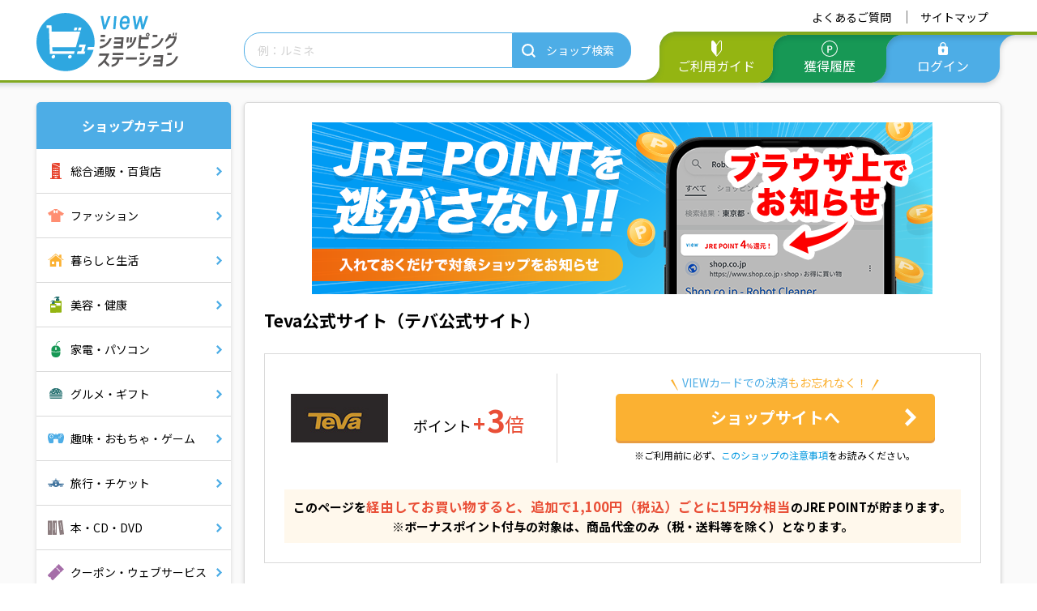

--- FILE ---
content_type: text/html; charset=UTF-8
request_url: https://www.viewshoppingstation.com/shop/1812/
body_size: 10912
content:
<!DOCTYPE html>
<html lang="ja">
<head>
<meta charset="UTF-8">
<meta name="viewport" content="width=1460">
<meta http-equiv="X-UA-Compatible" content="ie=edge">
<meta name="description" content="">
<meta name="keywords" content="">
        <title>Teva公式サイト（テバ公式サイト） - VIEW ショッピング ステーション</title>
<meta name="keywords" content="Teva公式サイト（テバ公式サイト）,ポイントモール,ビューカード,ショッピング ステーション,JRE POINT">
<meta name="description" content="モールを経由してショップサイトで通常のお買い物をするだけで、JRE POINTがプラスで貯まる！400を超えるショップが参加する「VIEW ショッピング ステーション」は、株式会社ビューカードが運営するポイントアップモールです。">
<link rel="icon" href="/static/image/global/favicon.ico"/>
<link rel="preconnect" href="https://fonts.googleapis.com">
<link href="https://fonts.googleapis.com/css?family=Noto+Sans+JP:400,700&amp;subset=japanese" rel="stylesheet">
<link rel="preload" href="/static/css/style.css" as="style">
<link rel="stylesheet" type="text/css" href="/static/css/style.css?20221220">
<link rel="stylesheet" type="text/css" href="/static/css/lity.min.css">
<script src="/static/js/lazysizes.min.js"></script>
<script src="/static/js/jquery-3.3.1.min.js"></script>

    <script src="/static/js/functions.js"></script>
<script src="/static/js/gaEventTracking/gaEventTracking_v2.js"></script>
<script src="https://www.pushcode.jp/dist/js/pushcode.js"></script>
<script src="/static/js/point_parameters.js?20221220"></script>
<script src="/static/js/lity.min.js"></script>
<script async src="https://www.googletagmanager.com/gtag/js?id=UA-138172992-1"></script>
<script>
    window.dataLayer = window.dataLayer || [];
    function gtag(){dataLayer.push(arguments);}
    gtag('js', new Date());
    gtag('config', 'UA-138172992-1');
</script>
<!-- Google Tag Manager -->
<script>(function(w,d,s,l,i){w[l]=w[l]||[];w[l].push({'gtm.start':
new Date().getTime(),event:'gtm.js'});var f=d.getElementsByTagName(s)[0],
j=d.createElement(s),dl=l!='dataLayer'?'&l='+l:'';j.async=true;j.src=
'https://www.googletagmanager.com/gtm.js?id='+i+dl;f.parentNode.insertBefore(j,f);
})(window,document,'script','dataLayer','GTM-KJR8W94');</script>
<!-- End Google Tag Manager -->
</head>
<body>
    <!-- Google Tag Manager (noscript) -->
    <noscript><iframe src="https://www.googletagmanager.com/ns.html?id=GTM-KJR8W94"
    height="0" width="0" style="display:none;visibility:hidden"></iframe></noscript>
    <!-- End Google Tag Manager (noscript) -->
    <div class="wrapper">
        <header class="header">
    
    <div class="header_main login">
        <div class="header_inner">
            <h1 class="header_logo"><a href="/"><img src="/static/image/global/view_ss_logo.svg?v1" alt="VIEW ショッピング ステーション"></a></h1>
            <div class="header_body">
                <ul class="header_menu">
                    <li><a href="https://faq.viewcard.co.jp/category/show/118?site_domain=default" target="_blank">よくあるご質問</a></li>
                    <li><a href="/sitemap/">サイトマップ</a></li>
                </ul>
                <div class="header_contents">
                    <div class="search_box">
                        <form action="/search/3/power/" name="shop_form">
                            <input  name="q" type="text" class="search_box_text" value="" placeholder="例：ルミネ"><input type="submit" name="send" class="search_box_btn" id="js-search_btn" value="ショップ検索">
                        </form>
                    </div>
                    <nav class="header_nav">
                        <ul class="header_nav_lists">
                            <li><a href="/about/" class="gide">ご利用ガイド</a></li>
                            <li><a href="/mypage/point/" class="point">獲得履歴</a></li>
                                                            <li><a href="https://viewsnet.jp/V1620/V1620_013.aspx" class="login">ログイン</a></li>
                                                    </ul>
                    </nav>
                </div>
            </div>
        </div>
    </div>
</header>
    <div class="container">
        <div class="container_inner">
        <div class='page_contents'>
                        <div class='side_column'>
            	    <div class="category_menu">
        <h3 class="category_menu_ttl">ショップカテゴリ</h3>
        <ul class="category_lists">
                                    <li class="catagry_list"><a href="/category/201/?pm_source=top_201&pm_medium=1" class="ctg_201">総合通販・百貨店</a>
                <div class="sub_catagery_wrap">
                    <div class="sub_category_area">
                        <ul class="sub_category sub_category_lists sub_ctg_201">
                                                        <li><a href="/category/201/20101/?pm_source=top_201&pm_medium=2">総合通販</a></li>
                                                        <li><a href="/category/201/20102/?pm_source=top_201&pm_medium=3">テレビ通販</a></li>
                                                        <li><a href="/category/201/20103/?pm_source=top_201&pm_medium=4">百貨店</a></li>
                                                        <li><a href="/category/201/20104/?pm_source=top_201&pm_medium=5">スーパー・ドラッグストア</a></li>
                                                    </ul>
                    </div>
                </div>
            </li>
                                    <li class="catagry_list"><a href="/category/202/?pm_source=top_202&pm_medium=1" class="ctg_202">ファッション</a>
                <div class="sub_catagery_wrap">
                    <div class="sub_category_area">
                        <ul class="sub_category sub_category_lists sub_ctg_202">
                                                        <li><a href="/category/202/20201/?pm_source=top_202&pm_medium=2">レディース</a></li>
                                                        <li><a href="/category/202/20202/?pm_source=top_202&pm_medium=3">メンズ</a></li>
                                                        <li><a href="/category/202/20203/?pm_source=top_202&pm_medium=4">キッズ・マタニティー</a></li>
                                                        <li><a href="/category/202/20204/?pm_source=top_202&pm_medium=5">インナー</a></li>
                                                        <li><a href="/category/202/20205/?pm_source=top_202&pm_medium=6">バッグ・財布</a></li>
                                                        <li><a href="/category/202/20206/?pm_source=top_202&pm_medium=7">アクセサリー・腕時計</a></li>
                                                    </ul>
                    </div>
                </div>
            </li>
                                    <li class="catagry_list"><a href="/category/203/?pm_source=top_203&pm_medium=1" class="ctg_203">暮らしと生活</a>
                <div class="sub_catagery_wrap">
                    <div class="sub_category_area">
                        <ul class="sub_category sub_category_lists sub_ctg_203">
                                                        <li><a href="/category/203/20301/?pm_source=top_203&pm_medium=2">インテリア・家具</a></li>
                                                        <li><a href="/category/203/20302/?pm_source=top_203&pm_medium=3">生活用品・キッチン</a></li>
                                                        <li><a href="/category/203/20303/?pm_source=top_203&pm_medium=4">雑貨</a></li>
                                                        <li><a href="/category/203/20304/?pm_source=top_203&pm_medium=5">ペット用品</a></li>
                                                        <li><a href="/category/203/20305/?pm_source=top_203&pm_medium=6">日用品</a></li>
                                                    </ul>
                    </div>
                </div>
            </li>
                                    <li class="catagry_list"><a href="/category/204/?pm_source=top_204&pm_medium=1" class="ctg_204">美容・健康</a>
                <div class="sub_catagery_wrap">
                    <div class="sub_category_area">
                        <ul class="sub_category sub_category_lists sub_ctg_204">
                                                        <li><a href="/category/204/20401/?pm_source=top_204&pm_medium=2">コスメ</a></li>
                                                        <li><a href="/category/204/20402/?pm_source=top_204&pm_medium=3">ダイエット</a></li>
                                                        <li><a href="/category/204/20403/?pm_source=top_204&pm_medium=4">ボディ＆ヘアケア</a></li>
                                                        <li><a href="/category/204/20404/?pm_source=top_204&pm_medium=5">健康食品・サプリ</a></li>
                                                        <li><a href="/category/204/20405/?pm_source=top_204&pm_medium=6">健康グッズ</a></li>
                                                    </ul>
                    </div>
                </div>
            </li>
                                    <li class="catagry_list"><a href="/category/205/?pm_source=top_205&pm_medium=1" class="ctg_205">家電・パソコン</a>
                <div class="sub_catagery_wrap">
                    <div class="sub_category_area">
                        <ul class="sub_category sub_category_lists sub_ctg_205">
                                                        <li><a href="/category/205/20501/?pm_source=top_205&pm_medium=2">家電・量販店</a></li>
                                                        <li><a href="/category/205/20502/?pm_source=top_205&pm_medium=3">パソコン・携帯</a></li>
                                                        <li><a href="/category/205/20503/?pm_source=top_205&pm_medium=4">周辺機器・ ソフト</a></li>
                                                        <li><a href="/category/205/20504/?pm_source=top_205&pm_medium=5">プロバイダ・データ通信</a></li>
                                                    </ul>
                    </div>
                </div>
            </li>
                                    <li class="catagry_list"><a href="/category/206/?pm_source=top_206&pm_medium=1" class="ctg_206">グルメ・ギフト</a>
                <div class="sub_catagery_wrap">
                    <div class="sub_category_area">
                        <ul class="sub_category sub_category_lists sub_ctg_206">
                                                        <li><a href="/category/206/20605/?pm_source=top_206&pm_medium=2">デリバリー</a></li>
                                                        <li><a href="/category/206/20601/?pm_source=top_206&pm_medium=3">食品・おとりよせ</a></li>
                                                        <li><a href="/category/206/20602/?pm_source=top_206&pm_medium=4">スイーツ</a></li>
                                                        <li><a href="/category/206/20603/?pm_source=top_206&pm_medium=5">お酒・飲料</a></li>
                                                        <li><a href="/category/206/20604/?pm_source=top_206&pm_medium=6">ギフト・フラワー</a></li>
                                                    </ul>
                    </div>
                </div>
            </li>
                                    <li class="catagry_list"><a href="/category/207/?pm_source=top_207&pm_medium=1" class="ctg_207">趣味・おもちゃ・ゲーム</a>
                <div class="sub_catagery_wrap">
                    <div class="sub_category_area">
                        <ul class="sub_category sub_category_lists sub_ctg_207">
                                                        <li><a href="/category/207/20701/?pm_source=top_207&pm_medium=2">おもちゃ・ゲーム</a></li>
                                                        <li><a href="/category/207/20703/?pm_source=top_207&pm_medium=3">スポーツ</a></li>
                                                        <li><a href="/category/207/20704/?pm_source=top_207&pm_medium=4">アウトドア</a></li>
                                                    </ul>
                    </div>
                </div>
            </li>
                                    <li class="catagry_list"><a href="/category/208/?pm_source=top_208&pm_medium=1" class="ctg_208">旅行・チケット</a>
                <div class="sub_catagery_wrap">
                    <div class="sub_category_area">
                        <ul class="sub_category sub_category_lists sub_ctg_208">
                                                        <li><a href="/category/208/20801/?pm_source=top_208&pm_medium=2">旅行・宿泊</a></li>
                                                        <li><a href="/category/208/20802/?pm_source=top_208&pm_medium=3">旅行用品</a></li>
                                                        <li><a href="/category/208/20803/?pm_source=top_208&pm_medium=4">交通・レンタカー</a></li>
                                                        <li><a href="/category/208/20804/?pm_source=top_208&pm_medium=5">チケット</a></li>
                                                    </ul>
                    </div>
                </div>
            </li>
                                    <li class="catagry_list"><a href="/category/209/?pm_source=top_209&pm_medium=1" class="ctg_209">本・CD・DVD</a>
                <div class="sub_catagery_wrap">
                    <div class="sub_category_area">
                        <ul class="sub_category sub_category_lists sub_ctg_209">
                                                        <li><a href="/category/209/20901/?pm_source=top_209&pm_medium=2">総合ショップ</a></li>
                                                        <li><a href="/category/209/20902/?pm_source=top_209&pm_medium=3">専門店</a></li>
                                                        <li><a href="/category/209/20903/?pm_source=top_209&pm_medium=4">ネットレンタル</a></li>
                                                    </ul>
                    </div>
                </div>
            </li>
                                    <li class="catagry_list"><a href="/category/212/?pm_source=top_212&pm_medium=1" class="ctg_212">クーポン・ウェブサービス</a>
                <div class="sub_catagery_wrap">
                    <div class="sub_category_area">
                        <ul class="sub_category sub_category_lists sub_ctg_212">
                                                        <li><a href="/category/212/21205/?pm_source=top_212&pm_medium=2">その他ウェブサービス</a></li>
                                                    </ul>
                    </div>
                </div>
            </li>
                        <li class="shop_all"><a href="/shop_list/indexed/">ショップ一覧（50音順）</a></li>
            <li><a href="/special_list/">特集・キャンペーン一覧</a></li>
            <li><a href="/shop_coupon/">クーポン一覧</a></li>
            <li><a href="/shop_news/">最新トピックス一覧</a></li>
        </ul>
    </div>
                        <div class="side_bnr"><a href="/shop/442/?pm_source=standard&pm_medium=1_442"><img src="/static/images/surface/9/1642841/1.jpg" class="hovers"></a></div>
                    <div class="side_bnr"><a href="/shop/1644/?pm_source=standard&pm_medium=2_1644"><img src="/static/images/surface/9/1594371/1.jpg" class="hovers"></a></div>
            
                        <div class="side_bnr" id="js-pushbanner">
        <a href="/webpush/"><img src="/static/image/webpush/bnr_webpush_sm.jpg" class="hovers"></a>
    </div>
        <div class="side_bnr">
        <a data-lity="data-lity" href="https://youtu.be/774IaMt9Rto"><img src="/static/image/corporate/thumbnail_view_shopping_station.jpg" alt="VIEW ショッピングステーションを使って JRE POINT を貯めよう！" /></a>
    </div>

<script>
    (function(){
        var sildeMenusIE = document.querySelectorAll('.catagry_list');
        var sildeMenus = Array.prototype.slice.call(sildeMenusIE,0);
        var subCatagery = document.querySelectorAll('.sub_catagery_wrap');
        sildeMenus.forEach(function(sildeMenu, index){
            sildeMenu.addEventListener('mouseenter',function(){
                subCatagery[index].classList.add('is-active');
            })
            sildeMenu.addEventListener('mouseleave',function(){
                subCatagery[index].classList.remove('is-active');
            })
        });
        var ua = window.navigator.userAgent.toLowerCase();
        var pushBanner = document.getElementById('js-pushbanner');
        if (ua.indexOf('edge') !== -1){
            pushBanner.style.display = 'none';
        }
    })();
</script>
<!-- SIDE COLUMN END -->
            </div>

                            <div class="page_main_column">
                
    



<section class="page_box_content">
    
            
        <!--freespace_middle-->
        <div class="freespace_middle">
        <div style="text-align:center;"><a href="/event/883/?pm_source=shop_detail"><img src="/static/extra/featured/shop/00_info/79view/pp_pc_766x212.png"></a></div>    </div>
    
    <h2 class="page-ttl">Teva公式サイト（テバ公式サイト）</h2>
    <div class="shopDetail-content">
        
        <div class="shopDetail-head">
            <div class="shopDetail-header_main">
                <div class="shopDetail-point_area">
                    <div class="shopDetail-point_display">
                        <div class="shopDetail-header_img">
                            <a href="https://www.viewshoppingstation.com/go/1812/284125" target="_blank">
                                                                    <img src="/static/images/shop/1812/banner/0.png" alt="" />
                                                            </a>
                        </div>

                        <div class="point_md">
                                                    <span class="point_text">ポイント</span>
            <span class="point_plus">+</span>
            <span class="point_rate">3</span>
            <span class="point_unit">倍</span>
                                    </div>
                    </div>
                                    </div>

                <div class="shopDetail-btn_area ">
                    <div class="u-center">
                        <p class="shopDetail-message"><span class="blue">VIEWカードでの決済</span>もお忘れなく！<p>
                    </div>
                    <div class="shopDetail-btn">
                        <a href="https://www.viewshoppingstation.com/go/1812/284125" target="_blank">ショップサイトへ</a>
                                            </div>
                    <p class="shopDetail-btn_caption">※ご利用前に必ず、<a class="text_link" href="#shopAttention">このショップの注意事項</a>をお読みください。</p>
                </div>
            </div>
            <!--freespace_top-->
            
                        <div class="shopDetail-header_gide">
                                            <div class="point_info">
                    <p>このページを<span class="red">経由してお買い物すると、追加で1,100円（税込）ごとに<span class="js-point_num" data-net="0.01500" data-price="1000"></span>円分相当</span>のJRE POINTが貯まります。<br/>※ボーナスポイント付与の対象は、商品代金のみ（税・送料等を除く）となります。</p>
                </div>
                            </div>
                    </div>
                
        <div class="shopDetail-body">
                        
            <div class="shopDetail-body_info_area">
                <p class="shopDetail-body_ttl">定番スポーツサンダル</p>
                <p>Teva®（テバ）は世界で初めてストラップ付きサンダルを開発。<br/>
定番スポーツサンダルやコラボ商品など人気アイテムは公式サイトで。<br/>
5,500円（税込）以上ご購入で送料無料。</p>
            </div>

            <div class="shopDetail-body_ttl" id="shopAttention">このショップの注意事項</div>
                        <ul class="shopDetail-body_line_box">
                                                <li>
                    <div class="shopDetail-body_ttl">ポイント集計期間</div>
                    <div class="shopDetail-body_line_box_text">ご請求が確定してから3ヵ月以内</div>
                </li>
                                            </ul>

            <div class="shopDetail-body_ttl">ご利用上の注意</div>
            <div class="attention_area">
                <div class="attention_body">
                    <!-- <div class="attention_ttl">お支払い方法について</div> -->
                    <div class="attention">
	
<strong>【ご利用できる方】</strong>
<p>ご利用は、ビューカードが発行するクレジットカードをお持ちの方で、VIEW's NETにご登録いただいている本人会員に限ります。家族カードはご利用いただけませんのでご注意ください。</p>
<br>
<strong>【ポイントの付与について】</strong>
<ul id="attention_list">
<li>VIEW ショッピング ステーション（以下、本サービスという）を経由してショッピングされた場合に、ショッピング利用額にショップ詳細画面に表示している倍率を乗じたポイント数、またはショップ詳細画面に表示しているポイント数がボーナスポイントとして付与されます。ボーナスポイントは各カードで定めているポイント等とは別に、<span>JRE POINT</span>として付与されます。（貯まったJRE POINTのご利用方法は<a href="https://www.jreast.co.jp/card/point/use.html" target="_blank">こちら</a>）
<ul id="attention_list_kome">
<li>※倍率は本サービスでのご利用金額1,100円（税込）につき5ポイントを1倍として表示しています。</li>
<li>※JALカードSuica、JALカードSuica CLUB-A ゴールドカードについてはボーナスポイントはマイルでは付与されませんのでご注意ください。</li>
<li>※ビックカメラSuicaカードについてはボーナスポイントはビックポイントでは付与されませんのでご注意ください。</li>
</ul>
<li>ボーナスポイント付与の対象は、商品代金のみ（税・送料等を除く）となります。</li>
<li>ご利用になるショップによっては、ボーナスポイント付与に条件がございます。ご利用の際には、必ずショップ詳細画面にある注意事項をお読みください。</li>
<li>ボーナスポイントの計算では、ご利用金額はポイント還元率が同倍率の商品代金を合算し、1,000円未満は切り捨てとなります。</li>
<li><span>ボーナスポイントの付与予定時期は、カードご利用代金のご請求月と異なる場合があります。原則、カードご利用代金のご請求月より3ヵ月以内に付与します。（一部のショップについては4ヵ月以上となる場合があります。）</span></li>
<li>次の場合、ボーナスポイントが付与されません。</li>
<ul id="attention_sub">
<li>本サービスを経由せずにショッピングされた場合</li>
<li>本サービスで紹介しているショップサイトにアクセス後、クレジットカードによるご購入前に別サイトにアクセスした場合</li>
<li>商品ご購入後に、キャンセル・返品した場合</li>
<li>本サービスで紹介しているショップ以外でご利用された場合</li>
<li>本サービスで紹介しているショップのサイトからリンクされている他ECサイトでご利用された場合</li>
<li>頒布会や定期購入など、継続的に商品購入を行う際の初回購入分以外のご利用分</li>
<li>ビューカード会員資格を喪失した場合、またはビューカードを退会した場合</li>
<li>VIEW's NETを退会された場合</li>
<li>商品等を購入した提携企業サイトが倒産した場合</li>
<li>電話・FAX・郵便などオンライン以外の方法でショッピング等をされた場合</li>
<li>Cookie、JavaScriptの設定が有効になっていない場合。本サービスをご利用の際には、必ずCookie、JavaScriptを有効にしてからご利用ください。</li>
</ul>
<li>次の場合、ボーナスポイントが付与されない可能性があります。</li>
<ul id="attention_sub">
<li>本サービスを経由せずに購入情報を変更した場合（商品追加、変更、配達日時・お支払い方法の変更など）</li>
<li>本サービス経由でショッピングサイトへ遷移する以前よりカートに入っていた商品および遷移後24時間を経過してからカートに入れた商品の購入した場合</li>
<li>広告などのコンテンツをブロックする機能またはアプリをご利用されている場合</li>
<li>ご注文から商品の発送までに2ヵ月以上かかる場合</li>
<li>ショップが発行している専用クーポン・ポイントを利用して商品を購入した場合</li>
<li>本サービスを経由したが、アプリで購入された場合</li>
</ul>
<li>ボーナスポイントが付与された後に商品をキャンセル・返品した場合は、ポイントを減算させていただきます。</li>
<li>同一ショップで複数回ご利用される場合は、1回のご利用ごとにVIEW ショッピング ステーションから再度ショップへアクセスしてください。</li>
</ul>
<br>
<strong>【サービスの変更・中断・終了について】</strong>
<p>お客様への事前通知または承諾なく、本サービスの全部又は一部の提供を変更・中断・終了することがあります。</p>
<br>
<strong>【個人関連情報について】</strong>
<p>弊社、株式会社ビューカードは、会員であるお客さまがVIEWショッピングステーションを通じてご希望のショップサイトをご利用になるたびに、弊社とショップを仲介するアフィリエイトサービスプロバイダーを通じて、会員であるお客さまの購買に関する情報の提供を受けます。また、これら情報を、会員であるお客さまがショップサイトに遷移する際に割り振らせていただく番号を利用して自社のカード会員データベースと突合することで、個人データとして取得し、ポイントの付与、サービスの向上、商品の開発や最適なサービスのご案内に役立てます。</p>
<br>
<p>行動情報やサービス利用情報は、アフィリエイト事業者の第三者（※）に提供され、会員であるお客さまへのポイント付与の目的で利用されます。</p>
<p>※アフィリエイト事業者一覧</p>
<p>リンクシェア・ジャパン株式会社</p>
<p>バリューコマース株式会社</p>
<p>株式会社インタースペース</p>
<p>楽天グループ株式会社</p>
<p>株式会社ファンコミュニケーションズ</p>
<p>アマゾン ジャパン合同会社</p>
<p>Impact Tech Japan合同会社</p>
<p>Booking.com B.V.</p>
<p>株式会社ADWAYS DEEE</p>
<br>
<p>弊社は、サービス向上を目的として、クッキーを利用し、個人を特定しない形で、会員であるお客さまの閲覧情報をGoogle LLC社に送信しています。Google LLC社で収集する情報の利用目的につきましては、以下のURLをご参照ください。</p>
<p><a href="https://policies.google.com/technologies/partner-sites?hl=ja" target="_blank">（Google のサービスを使用するサイトやアプリから収集した情報の Google による使用 – ポリシーと規約 – Google）</a></p>
<br>
<strong>【免責事項】</strong>
<ul id="attention_list">
<li>弊社は本サービスの運営に関して弊社の責によらず、本サービスの取扱いが遅延又は不能となった場合、若しくは弊社が送信した情報に誤謬、脱落が生じた場合、そのために生じた損害については、弊社は責任を負いません。</li>
<li>弊社は、本サービスの中断や終了、サービス内容の変更や追加又は停止によって受ける損害責任を一切負いません。</li>
<li>弊社は、システムの障害等によるいかなる原因に基づき生じた損害を賠償する義務を一切負いません。</li>
<li>弊社は、本サービスを通じてアクセスし、各ショップ及びその他のサイトからのダウンロード等により発生したコンピューターその他の機器の損害や、コンピューターウィルス感染等による損害については一切の責任を負いません。</li>
<li>弊社は各ショップからの情報提供により発生あるいは誘発された損害、あるいは当該情報の利用により得た成果、または、その情報自体の合法性や道徳性、著作権の許諾、正確さについての責任を負いません。各ショップのご利用上のご注意等をご確認の上ご利用ください。</li>
<li>各ショップの取扱内容に関してはネットショップ運営企業に準拠しています。ショップとの間に生じた商品購入・サービス利用に関するトラブル・損害については、弊社は一切の責任を負いません。</li>
</ul>
<br>
<strong>【推奨環境】</strong>
<p>本サービスの推奨ブラウザは以下の通りです。</p>
<div id="attention_rcms">

            
    
            
    


    
    

    
    
＜パソコン＞<br>■Windows<br>ブラウザ：<br>Microsoft Edge 最新版<br>Mozilla Firefox 最新版<br>Google Chrome 最新版<br>OS：Windows 10以降<br><br>■Mac<br>ブラウザ：<br>Apple Safari 最新版<br>Mozilla Firefox 最新版<br>Google Chrome 最新版<br>OS：10.13以降<br><br>＜スマートフォン＞<br>■iOS<br>ブラウザ：<br>Apple Safari 最新版<br>OS：iOS 13以降<br><br>■Android<br>ブラウザ：<br>Google Chrome 最新版<br>OS：Android 9以降<br></div>
<br>
<ul id="attention_list_kome">
<li>※最新版のブラウザはリリース後1ヶ月前後で動作確認します。</li>
<li>※推奨環境下でのご利用の場合でも、お客さまのパソコン・ブラウザ等の設定によりましては正常にご利用いただけない場合があります。あらかじめご了承ください。</li>
<li>※上記OS、ブラウザおよびバージョン以外をご利用の方、またはその他のブラウザをご利用の方またはタブレット端末でご利用の方の表示保証はいたしかねます。ブラウザのバージョンアップについての情報は各メーカーのサイトでご確認ください。</li>
<li>※プレビューリリースやベータ版なども、動作保証対象外とさせていただきます。</li>
</ul>
</div>
                </div>
            </div>
        </div>
    </div>
</section>
<script>
    function modalPop(){
        var wrap = document.querySelector('.wrapper');
        var modalBody = document.createElement('div')
        modalBody.id = 'shopDetail-modal_body';
        var str = '<p class="u-mb8"><strong>すでにご利用済みのサービスです。</strong></p>'
                + '<p>このサービスはすでにご利用されている為、ポイントを獲得できません。'
                + '<br>それでもショップサイトへ行く場合は<a href="https://www.viewshoppingstation.com/anonymous/go/1812/284125" target="_blank">こちら</a></p>';
        modalBody.innerHTML = str;
        var close = document.createElement('img')
        close.id = 'modal_close';
        close.setAttribute("src", "/static/image/shop/btn_pointpop_close.svg");
        modalBody.appendChild(close);
        modalBody.classList.add('is-open');
        document.body.insertBefore(modalBody, wrap);

        var overlay = document.createElement('div')
        overlay.id = 'modal_overlay';
        document.body.appendChild(overlay);

        var overlayAfter = document.getElementById('modal_overlay');
        var modalBodyAfter = document.getElementById('shopDetail-modal_body');
        var closeAfter = document.getElementById('modal_close');
        if(document.getElementById('modal_overlay') != null){
            overlayAfter.addEventListener('click',function(){
                overlayAfter.parentNode.removeChild(overlayAfter);
                modalBodyAfter.parentNode.removeChild(modalBodyAfter);
            });
        }
        if(document.getElementById('shopDetail-modal_body') != null){
            closeAfter.addEventListener('click',function(){
                overlayAfter.parentNode.removeChild(overlayAfter);
                modalBodyAfter.parentNode.removeChild(modalBodyAfter);
            });
        }
    }

    $(function() {
        $(".user_action_shop").click(
            function (){
                var goids = get_shop_id_from_go_shop_click_url($(this).attr("href"));
                return check_duplicate_and_go(goids);
            }
        );
        var paramDetail = location.search;
        if(paramDetail.match(/already_actioned=1/)){
            modalPop();
        }
    });

    function get_shop_id_from_go_shop_click_url(url) {
        var re = /\/go\/([\d]+)\/[\d]+/;
        var gos = re.exec(url);
        if (! gos) {
            re = /\/shop_click\/\d+\/([\d]+)/;
            gos = re.exec(url);
        }
        return gos[1];
    }

    function check_duplicate_and_go(shop_id) {
        var domain = location.href;
        var re = /^https?:\/\/([a-zA-Z\.\-]+)((?:\/sp)?\/)/;
        var matched = re.exec(domain);
        var domain = matched[1];
        var base   = matched[2];

        $.ajaxSetup({
            async : false,
            cache: false
        });
        var flg = false;

        $.get(base + "user_action_shop/" + shop_id + "/json",
            JSON.stringify({}),
            function (data, status) {
                if (data == 1) {
                        modalPop();
                    flg = false;
                } else {
                    flg = true;
                }
            }
        );
        return flg;
    }

</script>

<script type="module">
    import {change_price_point, add_comma} from '/static/js/change_price_point/change_price_point.js?20221220';
    document.querySelectorAll('.js-point_num').forEach(function (e) {
        const point_num = change_price_point(e.dataset.net, e.dataset.price, point_parameters);
        e.textContent = add_comma(point_num);
    });
</script>                    <div class="main_colm_bottom_caption">
                        <p>※各ショップの税率の表示内容により本ページの価格・ポイント数が異なる場合がございます。</p>
                        <p>※本ページの内容は変更される場合がございますので、購入の際はショップページでご確認ください。</p>
                    </div>
                </div>
                    </div>
        <div class="pagetop js-pagetop" id="js-pagetop">
    <p>TOP</p>
</div>
<footer class="footer">
    <div class="footer_inner">
        <ul class="footer_menu_lists">
    <li class="ttl">ショップを探す</li>
    <li><a href="/shop_list/indexed/">ショップ一覧（50音順）</a></li>
    <li><a href="/special_list/">特集・キャンペーン一覧</a></li>
    <li><a href="/shop_coupon/">クーポン一覧</a></li>
    <li><a href="/shop_news/">最新トピックス一覧</a></li>
</ul>
<ul class="footer_menu_lists">
    <li class="ttl">インフォメーション</li>
    <li><a href="/about/">ご利用ガイド</a></li>
    <li><a href="https://faq.viewcard.co.jp/category/show/118?site_domain=default" target="_blank">よくあるご質問</a></li>
    <li><a href="/sitemap/">サイトマップ</a></li>
</ul>
<ul class="footer_menu_lists">
    <li class="ttl">サイト情報</li>
    <li><a href="/attention/">ご利用上の注意</a></li>
</ul>
    </div>
    <div class="copyright">
        <p><small>Copyright © Viewcard Co.,Ltd. All Rights Reserved.</small></p>
    </div>
</footer>
                </div>
        </div><!--  -->
</div>
</body>
</html>


--- FILE ---
content_type: text/css
request_url: https://www.viewshoppingstation.com/static/css/style.css
body_size: 64099
content:
/*!
 * ress.css • v1.2.2
 * MIT License
 * github.com/filipelinhares/ress
 */html{-webkit-box-sizing:border-box;box-sizing:border-box;overflow-y:scroll;-webkit-text-size-adjust:100%}*,::before,::after{background-repeat:no-repeat;-webkit-box-sizing:inherit;box-sizing:inherit}::before,::after{text-decoration:inherit;vertical-align:inherit}*{padding:0;margin:0}audio:not([controls]){display:none;height:0}hr{overflow:visible}article,aside,details,figcaption,figure,footer,header,main,menu,nav,section,summary{display:block}summary{display:list-item}small{font-size:80%}[hidden],template{display:none}abbr[title]{border-bottom:1px dotted;text-decoration:none}a{background-color:transparent;-webkit-text-decoration-skip:objects}a:active,a:hover{outline-width:0}code,kbd,pre,samp{font-family:monospace, monospace}b,strong{font-weight:bolder}dfn{font-style:italic}mark{background-color:#ff0;color:#000}sub,sup{font-size:75%;line-height:0;position:relative;vertical-align:baseline}sub{bottom:-0.25em}sup{top:-0.5em}input{border-radius:0}button,[type="button"],[type="reset"],[type="submit"],[role="button"]{cursor:pointer}[disabled]{cursor:default}[type="number"]{width:auto}[type="search"]{-webkit-appearance:textfield}[type="search"]::-webkit-search-cancel-button,[type="search"]::-webkit-search-decoration{-webkit-appearance:none}textarea{overflow:auto;resize:vertical}button,input,optgroup,select,textarea{font:inherit}optgroup{font-weight:bold}button{overflow:visible}button::-moz-focus-inner,[type="button"]::-moz-focus-inner,[type="reset"]::-moz-focus-inner,[type="submit"]::-moz-focus-inner{border-style:0;padding:0}button:-moz-focusring,[type="button"]::-moz-focus-inner,[type="reset"]::-moz-focus-inner,[type="submit"]::-moz-focus-inner{outline:1px dotted ButtonText}button,html [type="button"],[type="reset"],[type="submit"]{-webkit-appearance:button}button,select{text-transform:none}button,input,select,textarea{background-color:transparent;border-style:none;color:inherit}select{-moz-appearance:none;-webkit-appearance:none}select::-ms-expand{display:none}select::-ms-value{color:currentColor}legend{border:0;color:inherit;display:table;max-width:100%;white-space:normal}::-webkit-file-upload-button{-webkit-appearance:button;font:inherit}[type="search"]{-webkit-appearance:textfield;outline-offset:-2px}img{border-style:none}progress{vertical-align:baseline}svg:not(:root){overflow:hidden}audio,canvas,progress,video{display:inline-block}[aria-busy="true"]{cursor:progress}[aria-controls]{cursor:pointer}[aria-disabled]{cursor:default}::-moz-selection{background-color:#b3d4fc;color:#000;text-shadow:none}::selection{background-color:#b3d4fc;color:#000;text-shadow:none}img{vertical-align:top;font-size:0;line-height:0}:-moz-placeholder-shown{color:#D1D1D1}:-ms-input-placeholder{color:#D1D1D1}:placeholder-shown{color:#D1D1D1}::-webkit-input-placeholder{color:#D1D1D1}:-moz-placeholder{color:#D1D1D1;opacity:1}::-moz-placeholder{color:#D1D1D1;opacity:1}:-ms-input-placeholder{color:#D1D1D1}a{text-decoration:none;color:#4dade6}ol,ul{list-style:none}.cf:before,.cf:after{content:"";display:table}.cf:after{clear:both}img[src$=".svg"]{width:100%}html{font-size:62.5%}body{font-family:'Noto Sans JP', "Hiragino Kaku Gothic Pro", "ヒラギノ角ゴ Pro W3", Meiryo, メイリオ, "MS PGothic", sans-serif;font-size:14px;font-size:1.4rem;line-height:1.6;color:#000;-webkit-font-smoothing:antialiased;text-rendering:auto;font-weight:400}.wrapper{min-width:1191px;width:100%;background:#FAFAFA}.inner{min-width:1191px;width:100%;margin-left:auto;margin-right:auto}.header{width:100%;margin-bottom:15px}.header_info{background:#F1F9FE}.header_info_body{position:relative;padding:2px 0;text-align:center;color:#4dade6;line-height:1.4}.header_info_body a{display:block;color:#4dade6;text-decoration:none}.header_info_body+.header_info_body{border-top:1px solid #d3ebf9}.info_modal{padding:5px;cursor:pointer}.info_modal span{padding-right:1.5em;background:url(../image/global/arw_bl_dw.svg) no-repeat right center;background-size:13px 8px}.info_modal_body{display:none;position:absolute;top:40px;right:0;left:0;width:384px;margin:auto;padding:20px 15px;color:#333;text-align:left;background:#fff;border-radius:6px;z-index:600}.info_modal_body:after{content:'';position:absolute;top:-4px;left:50%;width:10px;height:10px;margin-left:-5px;background:#fff;-webkit-transform:rotate(-45deg);-ms-transform:rotate(-45deg);transform:rotate(-45deg)}.info_modal_body.is-open{display:block;-webkit-animation:fadeIn 1s ease 0s 1 normal;animation:fadeIn 1s ease 0s 1 normal}.info_modal_body .ttl_link{display:block;margin-top:5px;padding:6px 14px 6px 10px;color:#4DADE6;font-size:12px;font-size:1.2rem;text-align:center;border-radius:3px;border:1px solid #4DADE6;background:url(../image/global/arw_sm_bl_right.svg) no-repeat 95% center #fff;background-size:7px 11px;-webkit-transition:.2s all ease-in;transition:.2s all ease-in}@-webkit-keyframes fadeIn{0%{opacity:0}100%{opacity:1}}@keyframes fadeIn{0%{opacity:0}100%{opacity:1}}#modal_overlay{position:fixed;top:0;left:0;width:100%;height:120%;background-color:rgba(0,0,0,0.6);z-index:500}.info_blank{padding:5px}.info_blank a{display:block}.info_blank a span{padding-right:1.5em;background:url(../image/global/arw_sm_bl_right.svg) no-repeat right center;background-size:8px 13px}.header_main{width:100%;min-width:1191px;min-height:111px;padding:16px 0 8px}.header_main.login{background:url(../image/global/bg_header.png) no-repeat center bottom}.header_main.logout{background:url(../image/global/bg_header_logout.png) no-repeat center bottom}.header_inner{width:1191px;margin-left:auto;margin-right:auto;display:-webkit-box;display:-ms-flexbox;display:flex;-webkit-box-align:start;-ms-flex-align:start;align-items:flex-start;-webkit-box-pack:justify;-ms-flex-pack:justify;justify-content:space-between}.header_logo{width:175px;height:73px}.header_logo img{width:175px;height:73px}.header_logo a{-webkit-transition:.2s all ease-in;transition:.2s all ease-in}.header_logo a:hover{opacity:.8}.header_body{width:935px}.header_menu{position:relative;top:-6px;margin-bottom:2px;text-align:right}.header_menu li{display:inline-block;line-height:1.2}.header_menu li a{color:#000;margin:0 16px}.header_menu li a:hover{text-decoration:none;color:#4dade6}.header_menu li+li{border-left:1px solid #717171}.header_contents{display:-webkit-box;display:-ms-flexbox;display:flex;-webkit-box-pack:justify;-ms-flex-pack:justify;justify-content:space-between}.search_box{display:-webkit-box;display:-ms-flexbox;display:flex;width:481px}.search_box .search_box_text{width:calc(481px - 149px);margin:0;padding:10px 10px 10px 16px;font-size:100%;border:1px solid #4dade6;border-radius:20px 0 0 20px;outline:0}.search_box .search_box_btn{width:146px;margin:0;padding:10px 0 10px 20px;color:#fff;font-size:100%;border:1px solid #4dade6;border-radius:0 20px 20px 0;background:url(../image/global/icon_search.svg) no-repeat 10px center #4dade6;background-size:17px 17px;-webkit-transition:.2s all ease-in;transition:.2s all ease-in;outline:0}.search_box .search_box_btn:hover{background:url(../image/global/icon_search.svg) no-repeat 10px center #11B6EC}.header_nav{width:422px}.header_nav_lists{display:-webkit-box;display:-ms-flexbox;display:flex;-webkit-box-pack:justify;-ms-flex-pack:justify;justify-content:space-between;height:63px;margin-right:2px}.header_nav_lists li{width:calc(422px / 3);padding:6px 5px 4px;text-align:center}.header_nav_lists li a{display:block;padding:23px 0 4px;color:#fff;font-size:16px;font-size:1.6rem;border-radius:16px}.header_nav_lists .gide{-webkit-transition:.2s all ease-in;transition:.2s all ease-in;background:url(../image/global/icon_bigner.svg) no-repeat center 4px}.header_nav_lists .gide:hover{background:url(../image/global/icon_bigner.svg) no-repeat center 4px rgba(255,255,255,0.2)}.header_nav_lists .point{-webkit-transition:.2s all ease-in;transition:.2s all ease-in;background:url(../image/global/icon_pmark.svg) no-repeat center 4px}.header_nav_lists .point:hover{background:url(../image/global/icon_pmark.svg) no-repeat center 4px rgba(255,255,255,0.2)}.header_nav_lists .login{-webkit-transition:.2s all ease-in;transition:.2s all ease-in;background:url(../image/global/icon_login.svg) no-repeat center 4px}.header_nav_lists .login:hover{background:url(../image/global/icon_login.svg) no-repeat center 4px rgba(255,255,255,0.2)}.header_nav_lists .logout{-webkit-transition:.2s all ease-in;transition:.2s all ease-in;color:#4DADE6;background:url(../image/global/icon_logout.svg) no-repeat center 4px}.header_nav_lists .logout:hover{background:url(../image/global/icon_logout.svg) no-repeat center 4px rgba(77,173,230,0.2)}.container{width:100%}.container_inner{position:relative}.column_join{position:relative;width:1191px;margin:0 auto}.content_inner{margin-left:256px}.main_column{width:1191px;margin:0 auto}.bnr_area{margin-bottom:16px}.top_side_column{position:absolute;top:0;left:0;width:240px;height:100%;z-index:100}.side_column{width:240px;height:100%;margin-bottom:36px}.category_menu{margin-bottom:8px;border-radius:5px;background:#fff;-webkit-box-shadow:0 2px 5px rgba(0,0,0,0.15);box-shadow:0 2px 5px rgba(0,0,0,0.15)}.category_menu .category_menu_ttl{padding:16px 0;text-align:center;color:#fff;background:#4dade6;border-radius:5px 5px 0 0}.category_menu li{position:relative;background:url(../image/global/arw_sm_bl_right.svg) no-repeat 222px center;background-size:7px 11px}.category_menu li+li{border-top:1px solid #D9D9D9}.category_menu .shop_all{border-top:2px solid #4dade6;border-bottom:2px solid #4dade6}.category_menu .shop_all a:hover{color:#4dade6}.category_menu a{display:block;padding:16px;color:#000}.category_menu a:hover{color:#4dade6}.category_menu .ctg_201{padding-left:3em;background:url(../image/global/icon_ct01.svg) no-repeat 14px center;background-size:20px 20px}.category_menu .ctg_201:hover,.category_menu .ctg_201.is-current{color:#E94F37;border-left:3px solid #E94F37}.category_menu .ctg_202{padding-left:3em;background:url(../image/global/icon_ct02.svg) no-repeat 14px center;background-size:20px 20px}.category_menu .ctg_202:hover,.category_menu .ctg_202.is-current{color:#FF8E72;border-left:3px solid #FF8E72}.category_menu .ctg_203{padding-left:3em;background:url(../image/global/icon_ct03.svg) no-repeat 14px center;background-size:20px 20px}.category_menu .ctg_203:hover,.category_menu .ctg_203.is-current{color:#FBB132;border-left:3px solid #FBB132}.category_menu .ctg_204{padding-left:3em;background:url(../image/global/icon_ct04.svg) no-repeat 14px center;background-size:20px 20px}.category_menu .ctg_204:hover,.category_menu .ctg_204.is-current{color:#94B512;border-left:3px solid #94B512}.category_menu .ctg_205{padding-left:3em;background:url(../image/global/icon_ct05.svg) no-repeat 14px center;background-size:20px 20px}.category_menu .ctg_205:hover,.category_menu .ctg_205.is-current{color:#179855;border-left:3px solid #179855}.category_menu .ctg_206{padding-left:3em;background:url(../image/global/icon_ct06.svg) no-repeat 14px center;background-size:20px 20px}.category_menu .ctg_206:hover,.category_menu .ctg_206.is-current{color:#297373;border-left:3px solid #297373}.category_menu .ctg_207{padding-left:3em;background:url(../image/global/icon_ct07.svg) no-repeat 14px center;background-size:20px 20px}.category_menu .ctg_207:hover,.category_menu .ctg_207.is-current{color:#4DADE6;border-left:3px solid #4DADE6}.category_menu .ctg_208{padding-left:3em;background:url(../image/global/icon_ct08.svg) no-repeat 14px center;background-size:20px 20px}.category_menu .ctg_208:hover,.category_menu .ctg_208.is-current{color:#41749E;border-left:3px solid #41749E}.category_menu .ctg_209{padding-left:3em;background:url(../image/global/icon_ct09.svg) no-repeat 14px center;background-size:20px 20px}.category_menu .ctg_209:hover,.category_menu .ctg_209.is-current{color:#8C7D7F;border-left:3px solid #8C7D7F}.category_menu .ctg_212{padding-left:3em;background:url(../image/global/icon_ct10.svg) no-repeat 14px center;background-size:20px 20px}.category_menu .ctg_212:hover,.category_menu .ctg_212.is-current{color:#A56DA8;border-left:3px solid #A56DA8}.category_menu .ctg_214{padding-left:3em;background:url(../image/global/icon_furusato.svg) no-repeat 14px center;background-size:20px 20px}.category_menu .ctg_214:hover,.category_menu .ctg_214.is-current{color:#FF6D42;border-left:3px solid #FF6D42}.sub_catagery_wrap{display:none;position:absolute;top:0;right:-263px;background:#fff;-webkit-box-shadow:0 2px 5px rgba(0,0,0,0.15);box-shadow:0 2px 5px rgba(0,0,0,0.15);z-index:200}.sub_catagery_wrap.is-active{display:block;-webkit-animation:slide .5s ease 0s 1 normal;animation:slide .5s ease 0s 1 normal}@-webkit-keyframes slide{0%{opacity:0;right:-253px}100%{opacity:1;right:-263px}}@keyframes slide{0%{opacity:0;right:-253px}100%{opacity:1;right:-263px}}.sub_category_area{display:-webkit-box;display:-ms-flexbox;display:flex;-webkit-box-pack:justify;-ms-flex-pack:justify;justify-content:space-between;width:260px;margin-left:2px;padding:16px 16px 0}.sub_category_area .sub_category{width:200px;font-size:13px;font-size:1.3rem}.sub_category_area .sub_category li{border-top:none;background-image:none}.sub_category_area .sub_category li a{margin-bottom:16px;padding:0}.sub_category_image{width:460px}.sub_category_image a{padding:0}.sub_category_image img{max-width:100%;height:auto}.sub_category_lists{padding-left:1em;list-style-type:disc}.sub_category_lists.sub_ctg_201{color:#E94F37}.sub_category_lists.sub_ctg_201 a:hover{color:#E94F37}.sub_category_lists.sub_ctg_202{color:#FF8E72}.sub_category_lists.sub_ctg_202 a:hover{color:#FF8E72}.sub_category_lists.sub_ctg_203{color:#FBB132}.sub_category_lists.sub_ctg_203 a:hover{color:#FBB132}.sub_category_lists.sub_ctg_204{color:#94B512}.sub_category_lists.sub_ctg_204 a:hover{color:#94B512}.sub_category_lists.sub_ctg_205{color:#179855}.sub_category_lists.sub_ctg_205 a:hover{color:#179855}.sub_category_lists.sub_ctg_206{color:#297373}.sub_category_lists.sub_ctg_206 a:hover{color:#297373}.sub_category_lists.sub_ctg_207{color:#4DADE6}.sub_category_lists.sub_ctg_207 a:hover{color:#4DADE6}.sub_category_lists.sub_ctg_208{color:#41749E}.sub_category_lists.sub_ctg_208 a:hover{color:#41749E}.sub_category_lists.sub_ctg_209{color:#8C7D7F}.sub_category_lists.sub_ctg_209 a:hover{color:#8C7D7F}.sub_category_lists.sub_ctg_212{color:#A56DA8}.sub_category_lists.sub_ctg_212 a:hover{color:#A56DA8}.sub_category_lists.sub_ctg_214{color:#FF6D42}.sub_category_lists.sub_ctg_214 a:hover{color:#FF6D42}.sub_category_comments a{color:#666}.side_bnr{margin-bottom:8px;background:#fff}.info_menu{margin-bottom:8px;border-radius:5px;background:#fff;-webkit-box-shadow:0 2px 5px rgba(0,0,0,0.15);box-shadow:0 2px 5px rgba(0,0,0,0.15)}.info_menu .info_ttl{padding:16px 0;text-align:center;color:#fff;background:#179855;border-radius:5px 5px 0 0}.info_lists .accord dt{position:relative;cursor:pointer}.info_lists .accord dt:after{position:absolute;right:-3px;top:40%;content:'';width:13px;height:8px;background:url(../image/global/arw_gr_dw.svg) no-repeat right center;background-size:13px 8px;-webkit-transition:.3s all ease-in;transition:.3s all ease-in}.info_lists .accord dt.is-open:after{-webkit-transform:rotate(-180deg);-ms-transform:rotate(-180deg);transform:rotate(-180deg)}.info_lists .accord dd{overflow-y:hidden;max-height:0;padding-top:0;-webkit-transition:.3s all ease-in;transition:.3s all ease-in;opacity:0}.info_lists .accord dd.is-show{opacity:1;max-height:100%;padding-top:8px}.info_lists .ttl_link{color:#000;background:url(../image/global/arw_gr_right.svg) no-repeat right center;background-size:8px 13px}.info_lists li{padding:16px}.info_lists li .info_list_ttl{font-weight:bold}.info_lists li+li{border-top:1px solid #D9D9D9}.info_lists a{display:block}.full_bgimg{min-width:1190px;width:100%;margin-bottom:16px;padding:20px 0}.bg_ranking{background:url(../image/top/bg_ranking.gif) no-repeat center bottom}.rank_area{width:935px;margin-left:256px;padding:8px 0 24px;background:#fff;border-radius:5px;border:2px solid #FEA100;-webkit-box-shadow:0 2px 5px rgba(0,0,0,0.15);box-shadow:0 2px 5px rgba(0,0,0,0.15)}.tab_menus{display:-webkit-box;display:-ms-flexbox;display:flex;-webkit-box-pack:justify;-ms-flex-pack:justify;justify-content:space-between;-webkit-box-align:end;-ms-flex-align:end;align-items:flex-end;width:100%;border-bottom:2px solid #FEA100;cursor:pointer}.tab_menus li{width:20%;width:calc(100% / 5);margin:0 2px;padding:5px;text-align:center;background:#FCEBC7;border-radius:5px 5px 0 0;-webkit-box-shadow:0 -2px 2px rgba(0,0,0,0.15) inset;box-shadow:0 -2px 2px rgba(0,0,0,0.15) inset;-webkit-transition:.05s all ease-in;transition:.05s all ease-in}.tab_menus li:hover{padding-top:10px;font-size:16px;font-size:1.6rem;font-weight:bold;color:#fff;background:#FEA100;-webkit-box-shadow:none;box-shadow:none}.tab_menus .is-active{padding-top:10px;font-size:16px;font-size:1.6rem;font-weight:bold;color:#fff;background:#FEA100;-webkit-box-shadow:none;box-shadow:none}.tab_contents{display:none;padding:16px 5px 0}.tab_contents.is-active{display:block;-webkit-animation:fadeInTab .5s ease 0s 1 normal;animation:fadeInTab .5s ease 0s 1 normal}.shop_ranking .tab_contents{display:block}@-webkit-keyframes fadeInTab{0%{opacity:0}100%{opacity:1}}@keyframes fadeInTab{0%{opacity:0}100%{opacity:1}}.shop_block_lists{display:-webkit-box;display:-ms-flexbox;display:flex;width:100%}.shop_block_lists li{width:20%;padding:0 5px;border-right:1px solid #D9D9D9}.shop_block_lists li:nth-child(5){border-right:none}.rank_block .rank_head{width:52px;height:33px;margin:0 auto 12px}.rank_block .rank_head img{max-width:100%;height:auto}.bg_recommend{background:url(../image/top/bg_recommend.gif) no-repeat center bottom}.recommend_area{width:935px;margin-left:256px;padding:24px 0;background:#fff;border-radius:5px;border:2px solid #BBBB26;-webkit-box-shadow:0 2px 5px rgba(0,0,0,0.15);box-shadow:0 2px 5px rgba(0,0,0,0.15)}.bg_coupon{background:url(../image/top/bg_coupon.gif) no-repeat center bottom}.coupon_topic_area{display:-webkit-box;display:-ms-flexbox;display:flex;-webkit-box-pack:justify;-ms-flex-pack:justify;justify-content:space-between;width:935px;margin-left:256px;padding:24px 12px;background:#fff;border-radius:5px;border:2px solid #4DADE6;-webkit-box-shadow:0 2px 5px rgba(0,0,0,0.15);box-shadow:0 2px 5px rgba(0,0,0,0.15)}.cp_tp_block{display:-webkit-box;display:-ms-flexbox;display:flex;-webkit-box-orient:vertical;-webkit-box-direction:normal;-ms-flex-direction:column;flex-direction:column;width:455px;padding:0 12px}.cp_tp_block .cp_tp_ttl{margin-bottom:32px;font-size:20px;font-size:2rem}.cp_tp_block .btn_more_wrap{margin-top:auto}.shop_block_clm_md{display:-webkit-box;display:-ms-flexbox;display:flex;-webkit-box-pack:justify;-ms-flex-pack:justify;justify-content:space-between;width:100%;margin:0 auto}.shop_block_clm_md .shop_block .shop_block_img{width:150px;height:150px}.shop_block_clm_md li{width:50%;padding-left:16px}.shop_block_clm_md li a{display:block;color:#000}.shop_block_clm_md li+li{padding-left:24px;border-left:1px solid #D9D9D9}.clm_shop_block{display:-webkit-box;display:-ms-flexbox;display:flex;-webkit-box-pack:justify;-ms-flex-pack:justify;justify-content:space-between;text-align:center}.clm_shop_block_img{width:35%}.clm_shop_block_body{display:-webkit-box;display:-ms-flexbox;display:flex;-webkit-box-orient:vertical;-webkit-box-direction:normal;-ms-flex-direction:column;flex-direction:column;width:65%;padding:0 16px}.clm_shop_block_body .shop_ttl{margin-bottom:8px;font-size:16px;font-size:1.6rem;font-weight:bold}.clm_shop_block_body .shop_text{margin-bottom:8px;font-size:16px;font-size:1.6rem}.clm_shop_block_body .mt-auto{margin-top:auto}.shop_block_clm_lg{display:-webkit-box;display:-ms-flexbox;display:flex;-webkit-box-pack:justify;-ms-flex-pack:justify;justify-content:space-between;-ms-flex-wrap:wrap;flex-wrap:wrap;width:680px;margin:0 auto}.shop_block_clm_lg .shop_block .shop_block_img{width:300px;height:250px}.center_bnr{display:-webkit-box;display:-ms-flexbox;display:flex;-webkit-box-align:center;-ms-flex-align:center;align-items:center}.center_bnr_point{margin:0 auto}.shop_block a{color:#000;display:block}.shop_block .shop_block_img{width:120px;height:60px;margin:0 auto 8px;text-align:center}.shop_block .shop_block_img img{max-width:100%;height:auto}.shop_block .shop_ttl{min-height:38px;color:#7C7C7C;font-size:12px;font-size:1.2rem;text-align:center}.shop_block_oblong a{display:-webkit-box;display:-ms-flexbox;display:flex;height:100px;padding:18px 20px 10px;color:#000;border:1px solid #D9D9D9}.shop_block_oblong a .cp_tp_img{margin-right:24px}.shop_block_oblong a .cp_tp_body .day{margin-bottom:4px;color:#7C7C7C;font-size:12px;font-size:1.2rem}.shop_block_oblong+.shop_block_oblong{margin-top:8px}.shop_none_area{display:-webkit-box;display:-ms-flexbox;display:flex;-webkit-box-align:center;-ms-flex-align:center;align-items:center;-webkit-box-pack:center;-ms-flex-pack:center;justify-content:center;height:100%;padding:20px;text-align:center;background-color:#F2F2F2}.shop_none_area p{color:#797979}.point_sm{display:-webkit-box;display:-ms-flexbox;display:flex;-webkit-box-align:baseline;-ms-flex-align:baseline;align-items:baseline;-webkit-box-pack:center;-ms-flex-pack:center;justify-content:center}.point_sm span{display:inline-block;line-height:1.2}.point_sm .point_text{margin-right:2px;color:#000;font-size:14px;font-size:1.4rem}.point_sm .point_plus{margin-right:2px;color:#E94F37;font-weight:bold;font-size:18px;font-size:1.8rem}.point_sm .point_rate{position:relative;top:1px;color:#E94F37;font-weight:bold;font-size:27px;font-size:2.7rem}.point_sm .point_unit{color:#E94F37;font-size:17px;font-size:1.7rem}.point_sm .point_text_unit{margin-left:2px;color:#E94F37;font-size:14px;font-size:1.4rem}.point_sm .wave_dash{color:#E94F37}.point_md{display:-webkit-box;display:-ms-flexbox;display:flex;-webkit-box-align:baseline;-ms-flex-align:baseline;align-items:baseline;-webkit-box-pack:center;-ms-flex-pack:center;justify-content:center;min-width:200px}.point_md.pl-24{padding-left:16px}.point_md span{display:inline-block;line-height:1.2}.point_md .point_text{margin-right:2px;color:#000;font-size:18px;font-size:1.8rem}.point_md .point_plus{margin-right:2px;color:#E94F37;font-weight:bold;font-size:26px;font-size:2.6rem}.point_md .point_rate{position:relative;top:1px;color:#E94F37;font-weight:bold;font-size:38px;font-size:3.8rem}.point_md .point_unit{color:#E94F37;font-size:24px;font-size:2.4rem}.point_md .point_text_unit{margin-left:2px;color:#E94F37;font-size:22px;font-size:2.2rem}.point_md .wave_dash{color:#E94F37;font-weight:bold;font-size:22px;font-size:2.2rem}.point_lg{display:-webkit-box;display:-ms-flexbox;display:flex;-webkit-box-align:baseline;-ms-flex-align:baseline;align-items:baseline;-webkit-box-pack:center;-ms-flex-pack:center;justify-content:center}.point_lg span{display:inline-block}.point_lg .point_text{margin-right:2px;color:#000;font-size:22px;font-size:2.2rem}.point_lg .point_plus{position:relative;top:-3px;color:#E94F37;font-weight:bold;font-size:30px;font-size:3rem}.point_lg .point_rate{color:#E94F37;font-weight:bold;font-size:42px;font-size:4.2rem}.point_lg .point_unit{color:#E94F37;font-size:28px;font-size:2.8rem}.point_lg .point_text_unit{margin-left:2px;color:#E94F37;font-size:22px;font-size:2.2rem}.point_lg .wave_dash{color:#E94F37}.main_colm_bottom_caption{color:#020202;padding:24px 0 80px}.footer{min-width:1190px;padding-top:30px;background:#fff;-webkit-box-shadow:0 -2px 4px rgba(0,0,0,0.1);box-shadow:0 -2px 4px rgba(0,0,0,0.1)}.footer_inner{display:-webkit-box;display:-ms-flexbox;display:flex;-ms-flex-pack:distribute;justify-content:space-around;width:1191px;margin:0 auto}.footer_menu_lists li{margin-bottom:8px}.footer_menu_lists a{color:#020202}.footer_menu_lists a:hover{color:#4dade6}.footer_menu_lists .ttl{color:#4dade6;font-size:16px;font-size:1.6rem}.copyright{margin-top:16px;padding:16px 0;text-align:center;border-top:1px solid #4dade6}.pagetop{display:none;position:fixed;right:30px;bottom:50px;width:56px;height:56px;padding-top:26px;font-size:13px;font-size:1.3rem;text-align:center;border-radius:3px;border:1px solid #D9D9D9;background:url(../image/global/arw_bl_top.svg) no-repeat center 10px #fff;-webkit-box-shadow:0 12px 12px rgba(0,0,0,0.2);box-shadow:0 12px 12px rgba(0,0,0,0.2);cursor:pointer;z-index:400}.pagetop.is-show{display:block;opacity:0;-webkit-animation:pagetopShow .5s ease 0s 1 normal forwards;animation:pagetopShow .5s ease 0s 1 normal forwards}@-webkit-keyframes pagetopShow{0%{opacity:0;-webkit-transform:translate3d(0, 20px, 0);transform:translate3d(0, 20px, 0)}100%{opacity:1;-webkit-transform:translate3d(0, 0, 0);transform:translate3d(0, 0, 0)}}@keyframes pagetopShow{0%{opacity:0;-webkit-transform:translate3d(0, 20px, 0);transform:translate3d(0, 20px, 0)}100%{opacity:1;-webkit-transform:translate3d(0, 0, 0);transform:translate3d(0, 0, 0)}}.box_content{padding:8px;border-radius:5px;background:#fff;-webkit-box-shadow:0 2px 5px rgba(0,0,0,0.15);box-shadow:0 2px 5px rgba(0,0,0,0.15);border:1px solid #D9D9D9}.box_ttl{margin-bottom:28px;padding-top:16px;text-align:center;font-size:20px;font-size:2rem}.page_contents{display:-webkit-box;display:-ms-flexbox;display:flex;-webkit-box-pack:justify;-ms-flex-pack:justify;justify-content:space-between;width:1191px;margin:0 auto}.page_main_column{width:935px}.page_box_content{padding:24px;border-radius:5px;background:#fff;-webkit-box-shadow:0 2px 5px rgba(0,0,0,0.15);box-shadow:0 2px 5px rgba(0,0,0,0.15);border:1px solid #D9D9D9}.line_btn_lists li{display:inline-block}.line_btn_lists li a{display:block;margin:0 8px 16px 0;text-align:center;color:#000;border:1px solid #D9D9D9;border-radius:3px;-webkit-transition:.2s all ease-in;transition:.2s all ease-in}.line_btn_lists li a:hover,.line_btn_lists li a.is-active{color:#4dade6;border:1px solid #4dade6;background:#F1F9FE}.line_btn_lists li.is-current{margin:0 8px 16px 0;text-align:center;color:#4dade6;border-radius:3px;border:1px solid #4dade6;background:#F1F9FE}.pager_btn_area{text-align:center}.pager_btn_lists li a{padding:8px 16px}.pager_btn_lists li.is-current{padding:8px 16px}.pager_btn_lists li.prev img,.pager_btn_lists li.next img{width:8px;height:12px;vertical-align:baseline}.pager_btn_lists li.first img,.pager_btn_lists li.last img{width:14px;height:12px;vertical-align:baseline}.hovers{-webkit-transition:.2s all ease-in;transition:.2s all ease-in}.hovers:hover{opacity:.7}.text_link{color:#0098e0}.contents_nothing{margin:50px 1em 25px}.attention_area{height:300px;padding:16px;background:#F7F7F7;border:1px solid #D2D2D2;overflow-y:auto}.attention_area .attention_ttl{font-weight:bold}.shop_recent_end{margin:20px 0;color:#FF0000}.shop_pause{margin-bottom:20px;color:#FF0000}.shop_recent_end .txt,.shop_pause .txt{font-size:16px}.select{position:relative;padding:12px;border:1px solid #D9D9D9;border-radius:3px;background:url(../image/global/arw_bl_dw.svg) no-repeat 94% center #fff;background-size:13px 8px;cursor:pointer}.select.select_sm{width:160px}.select.select_md{width:232px}.select.select_search{width:220px}.input_text{padding:11px;border:1px solid #D9D9D9;border-radius:5px;background:#fff}.input_text.input_md{width:220px}.input_text.input_lg{width:600px}.main_title{font-size:21px;font-size:2.1rem;font-weight:bold}.btn{display:block;color:#4dade6;text-align:center;border-radius:3px;border:1px solid #4DADE6;background:url(../image/global/arw_sm_bl_right.svg) no-repeat 95% center #fff;background-size:7px 11px;-webkit-transition:.2s all ease-in;transition:.2s all ease-in}.btn:hover{background:url(../image/global/arw_sm_bl_right.svg) no-repeat 95% center #F1F9FE;background-size:7px 11px}.btn.btn_info{margin-top:5px;padding:6px 14px 6px 10px;font-size:12px;font-size:1.2rem}.btn.btn_news{width:40%;margin:16px auto 0;padding:6px 14px 6px 10px;font-size:12px;font-size:1.2rem}.btn.btn_more{padding:14px}.button_more{display:block;padding:14px;color:#4DADE6;text-align:center;border-radius:3px;border:1px solid #4DADE6;background-color:#fff;-webkit-transition:.2s all ease-in;transition:.2s all ease-in;cursor:pointer}.button_more:hover{background-color:#F1F9FE}.top_main_slider{margin-bottom:24px}.swiper-container{position:relative;width:100%;margin-left:auto;margin-right:auto;margin-bottom:24px}.swiper-pagination-thumbs{position:absolute;right:0 !important;left:auto !important;bottom:0 !important;width:auto !important;z-index:100;padding:11px 11px 5px 28px;border-radius:10px 0 0 0;background:url(../image/top/bg_slider_thumb.svg) no-repeat left bottom}.swiper-pagination-thumb{display:inline-block;width:84px;height:84px;margin-right:3px;padding:2px;border-radius:6px;text-align:center;overflow:hidden;cursor:default}.swiper-pagination-thumb.swiper-pagination-thumb-active{padding:0;border:2px solid #fff}.jack_bnr_left{position:absolute;top:0;left:-116px;width:100px;height:auto;background-color:#fff}.jack_bnr_right{position:absolute;top:0;right:-116px;background-color:#fff}.walkthroug_content{position:absolute;top:10%;left:0;right:0;bottom:0;margin:auto;width:1283px;width:calc(1183px + 100px);height:auto;text-align:center;z-index:700}.walkthroug_close{position:absolute;top:-30px;right:0px;width:30px;height:30px;line-height:30px;text-align:center;color:#fff;font-weight:bold;background:#000}.walkthrough_wrap{overflow:hidden}.walkthrough_close_btn{position:absolute;top:0;right:68px;width:48px;height:48px;cursor:pointer;z-index:800}.swiper-walkthrough.swiper-container{margin-bottom:36px;overflow:visible}.swiper-pagination.walkthrough_pagination{bottom:-40px !important}.swiper-pagination.walkthrough_pagination .swiper-pagination-bullet{width:24px;height:24px;margin:0 8px;opacity:1;background-color:#fff}.swiper-pagination.walkthrough_pagination .swiper-pagination-bullet-active{background-color:#4dade6}.slide_step1_inner .next_balloon{position:absolute;top:95px;right:0;width:170px;height:171px;background-image:none}.slide_step2_inner{position:absolute;top:195px;left:0;right:0;bottom:0;width:963px;margin:auto}.step2_category_lists{display:-webkit-box;display:-ms-flexbox;display:flex}.step2_category_lists .step2_category_list+.step2_category_list{margin-left:26px}.step2_category_lists .step2_category_list{padding:20px;background:#fff}.step2_category_lists .step2_category_list.category_list201{border:4px solid #e94f37;-webkit-box-shadow:1px 1px 3px rgba(233,79,55,0.4);box-shadow:1px 1px 3px rgba(233,79,55,0.4)}.step2_category_lists .step2_category_list.category_list202{border:4px solid #fba30d;-webkit-box-shadow:1px 1px 3px rgba(251,163,13,0.4);box-shadow:1px 1px 3px rgba(251,163,13,0.4)}.step2_category_lists .step2_category_list.category_list208{border:4px solid #179855;-webkit-box-shadow:1px 1px 3px rgba(23,152,85,0.4);box-shadow:1px 1px 3px rgba(23,152,85,0.4)}.step2_category_lists .step2_category_list .ttl{display:inline-block;margin-bottom:20px;font-size:24px;font-weight:bold;text-align:center}.step2_category_lists .step2_category_list .ttl.ttl201{padding-left:1.7em;color:#e94f37;background:url(../image/warkthrough/icon_ct01_wk.svg) no-repeat 0 center;background-size:33px 33px}.step2_category_lists .step2_category_list .ttl.ttl202{padding-left:1.9em;color:#fba30d;background:url(../image/warkthrough/icon_ct02_wk.svg) no-repeat 0 center;background-size:36px 33px}.step2_category_lists .step2_category_list .ttl.ttl208{padding-left:2.2em;color:#179855;background:url(../image/warkthrough/icon_ct08_wk.svg) no-repeat 0 center;background-size:42px 40px}.step2_category_lists .step2_category_list .step2_category_shops{display:-webkit-box;display:-ms-flexbox;display:flex;-ms-flex-wrap:wrap;flex-wrap:wrap;-webkit-box-pack:justify;-ms-flex-pack:justify;justify-content:space-between;width:256px;margin-bottom:20px}.step2_category_lists .step2_category_list .step2_category_shops li{width:120px;margin-bottom:8px}.step2_category_lists .step2_category_btn{display:block;padding:6px;color:#fff;text-align:center;font-weight:bold;font-size:19px;border-radius:3px;background-image:url(../image/global/arw_wh_r_lg.svg);background-repeat:no-repeat;background-position:96% center;background-size:11px 17px;-webkit-transition:.2s all ease-in;transition:.2s all ease-in}.step2_category_lists .step2_category_btn.btn201{background-color:#e94f37}.step2_category_lists .step2_category_btn.btn201:hover{background-color:#ee7765}.step2_category_lists .step2_category_btn.btn202{background-color:#fba30d}.step2_category_lists .step2_category_btn.btn202:hover{background-color:#fcb63f}.step2_category_lists .step2_category_btn.btn208{background-color:#179855}.step2_category_lists .step2_category_btn.btn208:hover{background-color:#1ec46e}.swiper-button-next.walkthrough_button_next,.swiper-button-prev.walkthrough_button_prev{top:270px;width:42px;height:68px;margin-top:0px;-webkit-transition:0.5s all ease-in;transition:0.5s all ease-in}.swiper-button-prev.walkthrough_button_prev{left:1px;background:url(../image/warkthrough/btn_arw_left.png) no-repeat 0 0;background-size:42px 68px}.swiper-button-next.walkthrough_button_next{right:1px;background:url(../image/warkthrough/btn_arw_right.png) no-repeat 0 0;background-size:42px 68px}.walkthrough_button_prev.swiper-button-disabled,.walkthrough_button_next.swiper-button-disabled{display:none;cursor:auto;pointer-events:none}#floatingBanner{position:absolute;top:130px;left:50%;width:783px;height:auto;margin-left:-391px;z-index:900}#floatingBanner img{max-width:100%;height:auto}#floatingBanner .btn_close{position:absolute;right:0;top:0;display:block;width:52px;height:52px;cursor:pointer}.category-ttl{font-size:20px;font-size:2rem}.category-ttl span{font-size:16px;font-size:1.6rem;font-weight:normal}.category-ttl_201{padding-left:2.5em;background:url(../image/global/icon_ct01.svg) no-repeat left center;background-size:33px 33px}.category-ttl_202{padding-left:2.5em;background:url(../image/global/icon_ct02.svg) no-repeat left center;background-size:36px 36px}.category-ttl_203{padding-left:2.5em;background:url(../image/global/icon_ct03.svg) no-repeat left center;background-size:38px 38px}.category-ttl_204{padding-left:2.5em;background:url(../image/global/icon_ct04.svg) no-repeat left center;background-size:33px 33px}.category-ttl_205{padding-left:2.5em;background:url(../image/global/icon_ct05.svg) no-repeat left center;background-size:33px 33px}.category-ttl_206{padding-left:2.5em;background:url(../image/global/icon_ct06.svg) no-repeat left center;background-size:36px 36px}.category-ttl_207{padding-left:2.5em;background:url(../image/global/icon_ct07.svg) no-repeat left center;background-size:36px 36px}.category-ttl_208{padding-left:2.5em;background:url(../image/global/icon_ct08.svg) no-repeat left center;background-size:40px 40px}.category-ttl_209{padding-left:2.5em;background:url(../image/global/icon_ct09.svg) no-repeat left center;background-size:33px 33px}.category-ttl_212{padding-left:2.2em;background:url(../image/global/icon_ct10.svg) no-repeat left center;background-size:32px 32px}.category-ttl_214{padding-left:2.2em;background:url(../image/global/icon_furusato.svg) no-repeat left center;background-size:32px 32px}.category-box_area{display:-webkit-box;display:-ms-flexbox;display:flex;-webkit-box-pack:justify;-ms-flex-pack:justify;justify-content:space-between;-webkit-box-align:start;-ms-flex-align:start;align-items:flex-start;width:807px;margin:40px auto 48px}.category-box_lists{display:-webkit-box;display:-ms-flexbox;display:flex;-webkit-box-pack:justify;-ms-flex-pack:justify;justify-content:space-between;-ms-flex-wrap:wrap;flex-wrap:wrap;width:466px}.category-box_lists li{width:209px;margin:0 24px 24px 0;border:1px solid #D9D9D9}.category-box_lists li a{display:block;padding:16px 16px 10px}.category-box_lg{padding:16px 16px 9px;border:1px solid #D9D9D9}.category-box_lg .shop_block .shop_block_img{width:300px;height:250px}.category-sub_btn_area{margin:24px 0}.category-sub_btn_lists li a{padding:12px 23px}.category-sub_btn_lists li.is-active{margin:0 8px 16px 0;padding:12px 23px;color:#4dade6;border-radius:3px;border:1px solid #4dade6;background:#F1F9FE}.category-sort_area{display:-webkit-box;display:-ms-flexbox;display:flex;-webkit-box-align:center;-ms-flex-align:center;align-items:center;-webkit-box-pack:end;-ms-flex-pack:end;justify-content:flex-end;margin-bottom:32px}.search_num{margin-right:16px;color:#7C7C7C}.category-shop_block_lists{display:-webkit-box;display:-ms-flexbox;display:flex;-webkit-box-pack:justify;-ms-flex-pack:justify;justify-content:space-between;-ms-flex-wrap:wrap;flex-wrap:wrap}.category-shop_block_lists li{width:427px;margin-bottom:24px;border:1px solid #D9D9D9}.category-shop_block_lists li.prime{background-color:#FFF8EC;border:1px solid #FAB846}.category-shop_block_lists li a{border:none;margin-bottom:0;padding:20px 20px 10px}.category-shop_block_lists .category-shop_block_point{-webkit-box-pack:start;-ms-flex-pack:start;justify-content:flex-start}.category-shop_block_lists .shop_block_oblong+.shop_block_oblong{margin-top:0}.category-shop_block_ttl{font-size:12px;font-size:1.2rem;color:#7C7C7C}.shopDetail-content{position:relative;margin-top:24px}.shopDetail-content img{max-width:100%;height:auto}.shopDetail-head{margin-bottom:40px;padding:24px;border:1px solid #D9D9D9}.shopDetail-header_main{display:-webkit-box;display:-ms-flexbox;display:flex;-webkit-box-align:center;-ms-flex-align:center;align-items:center;-webkit-box-pack:justify;-ms-flex-pack:justify;justify-content:space-between}.shopDetail-point_area{padding:0 8px}.shopDetail-point_display{display:-webkit-box;display:-ms-flexbox;display:flex;-webkit-box-align:center;-ms-flex-align:center;align-items:center;-webkit-box-pack:justify;-ms-flex-pack:justify;justify-content:space-between}.shopDetail-remark{font-size:12px;font-size:1.2rem}.shopDetail-remark .link{-webkit-text-decoration-line:underline;text-decoration-line:underline}.shopDetail-header_img{width:120px}.shopDetail-header_img img{max-width:100%;height:auto}.shopDetail-message{display:inline-block;padding:0 1em 3px 1em;color:#fbb132;background:url(../image/shop/symbol_left_orange.svg) no-repeat 0 65%,url(../image/shop/symbol_right_orange.svg) no-repeat 100% 65%;background-size:9px 14px}.shopDetail-message .blue{color:#4DADE6}.shopDetail-btn_area{max-width:515px;padding:0 48px 0 72px;border-left:1px solid #D9D9D9}.shopDetail-btn_area.pl-24{padding:0 48px 0 24px}.shopDetail-btn_area .shopDetail-btn_caption{text-align:center;font-size:12px;font-size:1.2rem;color:#020202}.shopDetail-btn{position:relative;margin-bottom:8px}.shopDetail-btn a{display:block;width:394px;padding:13px;color:#fff;font-size:20px;font-size:2rem;font-weight:700;text-align:center;border-radius:5px;-webkit-box-shadow:0 3px 0 #E89D41;box-shadow:0 3px 0 #E89D41;background:url(../image/global/arw_wh_r_lg.svg) no-repeat 94% center #FBB132;background-size:14px 22px;-webkit-transition:.2s all ease-in;transition:.2s all ease-in}.shopDetail-btn a:hover{background:url(../image/global/arw_wh_r_lg.svg) no-repeat 94% center #FFBF00}.shopDetail-btn .overlay_disabled{position:absolute;top:0;width:100%;height:100%;background:#808080;border-radius:5px;opacity:0.6;-webkit-box-shadow:0 3px 0 #808080;box-shadow:0 3px 0 #808080}.shopDetail-header_caption_lists{margin-bottom:16px}.shopDetail-header_caption_lists li{text-indent:-1em;margin-left:1em}.shopDetail-header_gide{margin-top:33px;padding:8px;font-size:15px;font-size:1.5rem;font-weight:bold;text-align:center;background:#FFF8EC}.shopDetail-header_gide .red{color:#E94F37;font-size:16.5px;font-size:1.65rem}.shopDetail-body_info_box{margin-bottom:32px;padding:24px;background:#FFF8EC;border:1px solid #FDD48E}.shopDetail-body_info_box .shopDetail-body_info_box_ttl{margin-bottom:16px;text-align:center;font-size:16px;font-size:1.6rem}.shopDetail-body_info_area{margin-bottom:24px}.shopDetail-body_info_area .indent{text-indent:1em}.shopDetail-body_ttl{margin-bottom:8px;font-size:16px;font-size:1.6rem;font-weight:bold}.shopDetail-body_line_box{margin-bottom:24px;padding:24px;border:1px solid #D9D9D9}.shopDetail-body_line_box li{margin-bottom:24px;padding-bottom:24px;border-bottom:1px solid #D9D9D9}.shopDetail-body_line_box li:last-child{margin-bottom:0;padding-bottom:0;border-bottom:none}.shopDetail-coupon_btn_area{max-width:394px;margin:16px auto 0}.shopDetail-coupon_content{margin-bottom:32px;font-size:14px;font-size:1.4rem}.shopDetail-coupon_content .title_content{margin-bottom:16px}.shopDetail-coupon_box{padding:25px 15px;border:solid 6px #4dade6}.shopDetail-coupon_box .howto,.shopDetail-coupon_box .caution{margin-bottom:20px}.shopDetail-coupon_box .howto .title,.shopDetail-coupon_box .caution .title{padding:5px;margin-bottom:5px;font-weight:bold;font-size:14px;font-size:1.4rem;background-color:#eee;border:1px solid #ddd}.shopDetail-coupon_box .coupon_img{margin-bottom:8px;text-align:center}.shopDetail-coupon_box .coupon_title{font-weight:bold;font-size:20px;text-align:center;margin-bottom:26px}.shopDetail-coupon_box .coupon_code{display:-webkit-box;display:-ms-flexbox;display:flex;width:100%;margin-bottom:20px}.shopDetail-coupon_box .coupon_code dt{width:180px;padding:20px 0;font-weight:bold;text-align:center;background:#eee;border:solid 1px #ddd;border-right:none}.shopDetail-coupon_box .coupon_code dd{width:664px;width:calc(100% - 180px)}.shopDetail-coupon_box .coupon_code dd input[type="text"]{width:100%;padding:20px 0;border:1px solid #ddd;text-align:center;font-size:18px;font-size:1.8rem;font-weight:bold;color:#e60012}.shopDetail-coupon_tbl{width:100%;border-collapse:collapse;margin-bottom:20px;border-left:1px solid #ddd;border-top:1px solid #ddd}.shopDetail-coupon_tbl th{padding:8px;font-weight:bold;text-align:left;border:1px solid #ddd;background-color:#eee}.shopDetail-coupon_tbl td{padding:8px;border:1px solid #ddd}.shopDetail-coupon_tbl .title{width:250px;font-weight:bold}.point_pop{display:none;position:absolute;top:-70px;left:160px;width:239px;height:129px;padding-top:5px}.point_pop img{max-width:100%;height:auto}.point_pop_inner{position:relative}.point_pop_inner .point_pop_btn{position:absolute;top:54px;left:151px}.point_pop_inner .point_pop_btn a{display:block;width:100%;padding:4px 25px 4px 15px;color:#fff;border-radius:5px;background:url(../image/shop/arw_circle_r.svg) no-repeat 90% center,-webkit-gradient(linear, left top, left bottom, from(#f58258), to(#f40));background:url(../image/shop/arw_circle_r.svg) no-repeat 90% center,linear-gradient(180deg, #f58258 0%, #f40 100%);background-size:13px 13px, 100% auto}.point_pop_inner .point_pop_btn a:hover{background:url(../image/shop/arw_circle_r.svg) no-repeat 90% center,-webkit-gradient(linear, left top, left bottom, from(#ffa98a), to(#ff7a49));background:url(../image/shop/arw_circle_r.svg) no-repeat 90% center,linear-gradient(180deg, #ffa98a 0%, #ff7a49 100%);background-size:13px 13px, 100% auto}.point_pop_inner .point_pop_close_btn{position:absolute;top:-5px;right:1px;width:23px;height:23px;cursor:pointer}.point_pop_inner .point_pop_close_btn img{max-width:100%;height:auto}#shopDetail-modal_body{position:absolute;top:100px;right:0;left:0;width:40%;margin:auto;padding:50px;color:#333;background:#fff;border-radius:6px;z-index:600}#shopDetail-modal_body.is-open{display:block;-webkit-animation:fadeIn 1s ease 0s 1 normal;animation:fadeIn 1s ease 0s 1 normal}@keyframes fadeIn{0%{opacity:0}100%{opacity:1}}#modal_close{position:absolute;top:-15px;right:-15px;width:30px;height:30px;cursor:pointer}.pause_content{width:860px;margin:0 auto;padding:80px 0}.pause_content .pause_title{margin-bottom:18px;text-align:center;color:#4dade6}.pause_content .pause_title.red{color:#E94F37}.pause_content .pause_title_text{margin-bottom:16px;text-align:center}.pause_frame{display:-webkit-box;display:-ms-flexbox;display:flex;-ms-flex-pack:distribute;justify-content:space-around;-webkit-box-align:center;-ms-flex-align:center;align-items:center;width:750px;padding:30px 40px;margin:0 auto 56px;border:1px solid #bcbcbc;background:#fff}.pause_frame .mall_logo{width:175px;height:72px}.pause_frame .mall_logo img{width:175px;height:72px}.pause_frame .arrow{width:140px;margin:0 15px}.pause_frame .banner{width:160px;text-align:center;font-size:11px;font-size:1.1rem}.pause_frame .point{width:140px}.pause_permission{margin-bottom:40px}.pause_permission_button{display:block;width:550px;margin:0 auto 36px;padding:13px 0;color:#fff;font-size:20px;font-weight:700;text-align:center;border-radius:5px;-webkit-box-shadow:0 3px 0 #e89d41;box-shadow:0 3px 0 #e89d41;background:url(../image/global/arw_wh_r_lg.svg) no-repeat 96% center/14px 22px #FBB132;-webkit-transition:.2s all ease-in;transition:.2s all ease-in}.pause_permission_button:hover{background:url(../image/global/arw_wh_r_lg.svg) no-repeat 96% center #FFBF00}.pause_permission_attention{width:700px;padding:20px 25px;margin:0 auto;border:1px solid #bcbcbc;background:#fff}.pause_permission_error{margin-bottom:16px;color:#E94F37;text-align:center;font-size:16px}.pause_bottom{text-align:center}.pause_bottom_message{display:inline-block;margin-bottom:8px;padding:0 2em;line-height:1.3;font-weight:bold;font-size:16px;background:url(../image/shop/symbol_left_blue.svg) no-repeat 0 30%,url(../image/shop/symbol_right_blue.svg) no-repeat 100% 30%;background-size:18px 36px}.pause_bottom .blue{color:#4dade6}.pause_bottom .illust{display:block;width:298px;height:157px;margin:0 auto 40px}.pause_bottom .illust img{max-width:100%;height:auto}.freespace_top{margin:16px 0 0}.freespace_top_another{margin-bottom:16px}.freespace_middle{margin:0 0 16px}#cartModalWrap{position:fixed;top:90px;left:50%;-webkit-transform:translateX(-50%);-ms-transform:translateX(-50%);transform:translateX(-50%);z-index:600;width:554px;border-radius:5px;overflow:hidden;background:#fff}#cartModalWrap .header{padding:10px 0 8px;text-align:center;background:#4eade6}#cartModalWrap .header-img{width:65px;height:auto}#cartModalWrap .body{padding:20px 0;text-align:center}#cartModalWrap .body-button{display:inline-block;margin:0 auto 16px;padding:6px 40px;color:#fff;font-size:18px;font-weight:700;text-align:center;border-radius:5px;-webkit-box-shadow:0 6px 0 #e89d41;box-shadow:0 6px 0 #e89d41;background:url("../image/global/arw_wh_r_lg.svg") no-repeat 96% center #FBB132;background-size:10px auto;-webkit-transition:.2s all ease-in;transition:.2s all ease-in}#cartModalWrap .body-button:hover{background:url("../image/global/arw_wh_r_lg.svg") no-repeat 96% center #FFBF00;background-size:10px auto}#cartModalWrap .ck-label{display:inline-block;color:#555;cursor:pointer}#cartModalWrap .ck-input{width:13px;height:13px;margin-right:5px;border-radius:2px}#cartModalWrap .body-text{width:470px;height:auto;margin-bottom:20px}.attention .red{color:#e60012}.attention-link_area{padding:24px 88px 32px 104px;margin-bottom:24px;background-color:#ffdcdf}.attention-link_ttl{display:inline-block}.attention-ttl{margin-top:8px;color:#e60012;font-size:24px;font-size:2.4rem;font-weight:bold;line-height:24px}.attention-ttl.sm{font-size:20px;font-size:2rem}.attention-ttl.bg{text-align:center;font-size:24px;font-size:2.4rem}.attention-ttl_label{display:inline-block;padding:0 20px;border:2px solid #e60012;background-color:#fff;color:#e60012;font-weight:bold}.attention-ttl_label.sm{margin:0 18px;border-radius:13px;font-size:12px;font-size:1.2rem;line-height:20px}.attention-ttl_label.bg{border-radius:18px;font-size:15px;font-size:1.5rem;line-height:32px}.attention-btn{float:right}.attention-content_area{margin-bottom:54px;border:2px solid #e60012}.attention-content_area .attention-img{width:100%}.attention-content_area .attention-content01{padding-bottom:64px}.attention-content_area .attention-content01 .attention-img{margin:20px 0 24px 0}.attention-content_area .attention-content01 .link{text-decoration:underline}.attention-content_area .attention-content02{padding-bottom:80px}.attention-content_area .attention-content02 .attention-img{margin:24px 0 30px 0}.attention-content_area .attention-content03 .text{padding-top:32px;text-align:center;font-size:16px;font-size:1.6rem;font-weight:normal}.attention-content_area .category_point_ttl{margin-bottom:12px;padding-left:14px;font-size:20px;font-size:2rem;font-weight:bold}.attention-content_area .category_point_ttl:before{content:'';position:relative;left:-14px;border-left:4px solid #000}.attention-content_area .category_list{padding:0 20px 20px;border:1px solid  #f1f1f1}.attention-content_area .category_list .category_name{margin-top:20px;padding:10px 20px;background-color:#f1f1f1;font-size:18px;font-size:1.8rem;font-weight:bold}.attention-content_area .category_list .category_point{margin-left:6px;color:#e60012;font-size:14px;font-size:1.4rem;font-weight:bold}.attention-content_area .category_list .category_point .point_net{padding:0 2px;font-size:19px;font-size:1.9rem;font-weight:bold}.attention-content_area .category_list .sub_category{padding:8px 0 0 20px;color:#666666;font-size:15px;font-size:1.5rem}.attention-content_head{position:relative;padding:28px 0 24px;text-align:center;background-color:#ffdcdf}.attention-content_head:after{content:'';position:absolute;bottom:-15px;left:50%;-webkit-transform:translateX(-50%);-ms-transform:translateX(-50%);transform:translateX(-50%);border-top:15px solid #ffdcdf;border-right:15px solid transparent;border-left:15px solid transparent;visibility:visible}.attention-content_ttl{padding:45px 0}.attention-content_ttl .title{text-align:center;font-size:21px;font-size:2.1rem}.attention-content_ttl .title.bold{font-weight:bold}.attention-content_ttl .title .fs-46{font-size:46px;font-size:4.6rem}.attention-content_ttl .title .fs-34{font-size:34px;font-size:3.4rem}.attention-content_body{margin:0 36px 60px}.attention-content_body .red{color:#e60012}.attention-heading{margin-bottom:30px;padding:30px 36px;background-color:#ffdcdf}.attention-heading .icon{width:96px;height:84px;margin:8px 30px 8px 0}.attention-heading .icon.baseline{margin:16px 16px 0 0;vertical-align:baseline}.attention-heading .heading_title{display:inline-block}.attention-heading .heading_title .title{font-size:32px;font-size:3.2rem;font-weight:bold;line-height:4.5rem}.attention-content .text{font-size:18px;font-size:1.8rem;font-weight:bold}.attention-content .text.center{text-align:center}.attention-content .fs-15{font-size:15px;font-size:1.5rem}.attention-content .fs-16{font-size:16px;font-size:1.6rem}.attention-content .fs-20{font-size:20px;font-size:2rem}.attention-content .lh-24{line-height:24px}.attention-category_point{margin:48px 0 4px}.attention-remark{color:#666666;font-size:14px;font-size:1.4rem}.shopNews-content{margin-top:32px}.shopNews-content .shop_block_oblong a .cp_tp_body .day{font-size:14px;font-size:1.4rem}.shopNews-content .shop_block_oblong a .cp_tp_body .text{font-size:16px;font-size:1.6rem}.shopNews-new_num{padding-left:1em;color:#E94F37;font-size:16px;font-size:1.6rem;font-weight:bold}.shopNews-new_flag{padding-left:.5em;color:#E94F37;font-weight:bold}.shopNews-btn_more{display:block;padding:14px;color:#4DADE6;text-align:center;border-radius:3px;border:1px solid #4DADE6;background-color:#fff;-webkit-transition:.2s all ease-in;transition:.2s all ease-in;cursor:pointer}.shopNews-btn_more:hover{background-color:#F1F9FE}.shopList-content{margin:32px 0 0}.shopList-anchor_lists{display:-webkit-box;display:-ms-flexbox;display:flex;margin-bottom:40px}.shopList-anchor_lists li{margin-right:24px}.shopList-anchor_lists a{padding-left:1.2em;color:#4dade6;font-weight:bold;background:url(../image/global/arw_bl_dw.svg) no-repeat left 8px;background-size:13px 8px}.shopList-index_blocks{margin-bottom:32px}.shopList-index_ttl{margin-bottom:8px}.shopList-index_rows{border-top:1px solid #ddd}.shopList-index_rows li{display:-webkit-box;display:-ms-flexbox;display:flex;-webkit-box-pack:justify;-ms-flex-pack:justify;justify-content:space-between;padding:8px 20px 8px 16px;border-bottom:1px solid #ddd;cursor:pointer}.shopList-index_rows li:nth-child(odd){background-color:#f8f8f8}.shopList-index_name a{color:#0098e0}.shopList-index_point{line-height:1.2}.shopList-index_point .point_plus{color:#E94F37}.shopList-index_point .point_rate{font-size:20px;font-size:2rem;font-weight:bold;color:#E94F37}.shopList-index_point .wave_dash{color:#E94F37}.shopList-index_pagetop{margin:8px 0 0;text-align:right;cursor:pointer}.search-details{margin:16px 0 32px;padding:24px;background:#ececec}.search-terms{display:-webkit-box;display:-ms-flexbox;display:flex;-webkit-box-align:center;-ms-flex-align:center;align-items:center;margin-bottom:16px}.search-terms .title{width:120px;margin-right:24px;text-align:right}.search-terms .condition{display:-webkit-box;display:-ms-flexbox;display:flex;-webkit-box-align:center;-ms-flex-align:center;align-items:center;width:660px}.search-terms .condition .consolidat_text{margin:0 10px}.search-button{display:block;width:260px;margin:32px auto 0;padding:10px;color:#fff;font-weight:700;text-align:center;border-radius:5px;-webkit-box-shadow:0 3px 0 #2098e0;box-shadow:0 3px 0 #2098e0;background:url(../image/global/icon_search.svg) no-repeat 16px center #4dade6;background-size:17px 17px;-webkit-transition:.2s all ease-in;transition:.2s all ease-in}.search-button:hover{-webkit-box-shadow:0 3px 0 #197ab4;box-shadow:0 3px 0 #197ab4;background:url(../image/global/icon_search.svg) no-repeat 16px center #2098e0;background-size:17px 17px}.shopCoupon-content{width:740px;margin-top:32px}.shopCoupon-content a{color:#000}.shopCoupon-content .coupn_list{width:350px;margin-bottom:60px;padding:24px;border:1px solid #D9D9D9}.shopCoupon_name{margin-bottom:8px}.shopCoupon_banner{width:300px;height:250px;margin-bottom:4px}.shopCoupon_banner img{max-width:100%;height:auto}.shopCoupon_title{margin-top:4px;min-height:42px;font-weight:bold}.shopCoupon_day{font-size:14px;font-size:1.4rem;color:#E94F37}.shopCoupon_day_num{font-weight:bold;font-size:15px;font-size:1.5rem}.shopCoupon-btn_more{width:740px;margin:0 auto}.sitemap-contents{width:100%;padding:32px}.sitemap-menus{display:-webkit-box;display:-ms-flexbox;display:flex;-ms-flex-wrap:wrap;flex-wrap:wrap}.sitemap-menus a{color:#000}.sitemap-menus a:hover{color:#4dade6}.sitemap-menus .footer_menu_lists{width:30%}.sitemap-menus .footer_menu_lists .ttl{font-size:16px;font-size:1.6rem;color:#000;font-weight:bold}.sitemap-menus .footer_menu_lists:nth-child(3n+2){margin:0 5%}.sitemap-block{width:30%;margin-bottom:40px}.sitemap-block .ttl{margin-bottom:8px;font-size:16px;font-size:1.6rem;font-weight:bold}.sitemap-block:nth-child(3n+2){margin:0 5%}.sitemap-lists li{margin-bottom:8px}.featured{width:765px;margin:0 auto}.featured .titleL h2{color:#333;font-size:18px;font-weight:bold;border-bottom:solid 1px #333;padding-bottom:3px;margin-bottom:20px}.featured .area0,.featured .area1,.featured .area2,.featured .area3,.featured .area4,.featured .area5{margin:0 0 32px 0}.featured .spTitle{margin:0 0 10px 0}.featured .areaFreeSpace{margin:0 0 10px 0}.featured .shopBg{border:1px solid #CCC;margin:0 0 10px 0}.featured .shopBanner{text-align:center;margin-bottom:5px}.featured .shopBanner img{max-width:100%;height:auto}.featured .shopName,.featured .copy,.featured .freeSpaceUp,.featured .pointCondition,.featured .freeSpaceDown{margin-bottom:5px;padding-bottom:5px}.featured .shopName{line-height:1.2}.featured .shopName a{font-weight:bold;font-size:12px;font-size:1.2rem;color:#7F7F7F;line-height:1.2}.featured .copy{font-weight:bold}.featured .pointCondition span{color:#ff0000;font-size:12px;font-size:1.2rem}.featured .pointCondition p{font-size:10px}.featured .siteBtn_detail,.featured .siteBtn_shop{width:120px;margin:0 0 3px}.featured .siteBtn_detail a{background:#FBB132;border-bottom:3px solid #E89D41;border-radius:3px;font-size:12px;font-size:1.2rem;font-weight:bold;color:#FFF;text-align:center;display:block;padding:8px 0;width:120px}.featured .siteBtn_detail a:hover{opacity:0.6;text-decoration:none}.featured .siteBtn_shop a{display:block;width:120px;padding:8px 0;font-size:12px;font-size:1.2rem;font-weight:bold;color:#FFF;text-align:center;background:#FBB132;border-bottom:3px solid #E89D41;border-radius:3px}.featured .siteBtn_shop a:hover{opacity:0.6;text-decoration:none}.featured .shopAttention{clear:both;text-align:right}.featured .shopAttention a{font-size:10px;font-size:1rem}.featured .pointTxt{margin:0}.featured .point_sm .point_text{font-size:12px;font-size:1.2rem}.featured .point_sm .point_plus{font-size:15px;font-size:1.5rem}.featured .point_sm .point_rate{font-size:20px;font-size:2rem}.featured .point_sm .point_unit{font-size:12px;font-size:1.2rem}.featured .point_sm .point_text_unit{font-size:12px;font-size:1.2rem}.featured .displayType1{padding:10px}.featured .displayType1 .point_sm{margin:3px 0 0 16px}.featured .displayType1 .point_sm .point_text{font-size:14px;font-size:1.4rem}.featured .displayType1 .point_sm .point_plus{font-size:18px;font-size:1.8rem}.featured .displayType1 .point_sm .point_rate{font-size:27px;font-size:2.7rem}.featured .displayType1 .point_sm .point_unit{font-size:17px;font-size:1.7rem}.featured .displayType1 .point_sm .point_text_unit{font-size:14px;font-size:1.4rem}.featured .displayType1 .point_sm{float:left;width:620px;margin:0 auto}.featured .displayType1 .siteBtn_shop,.featured .displayType1 .siteBtn_detail{float:right}.featured .displayType2,.featured .displayType3{float:left;width:373px;padding:10px;margin-right:15px}.featured .displayType2 .point_sm,.featured .displayType3 .point_sm{float:left;margin:3px 0 0 16px}.featured .displayType2 .siteBtn_shop,.featured .displayType2 .siteBtn_detail,.featured .displayType3 .siteBtn_shop,.featured .displayType3 .siteBtn_detail{float:right}.featured .displayType4{float:left;width:248px;padding:5px;margin-right:10px}.featured .displayType4 .point_sm{margin-bottom:5px}.featured .displayType4 .siteBtn_shop,.featured .displayType4 .siteBtn_detail{margin:0 auto 5px}.featured .displayType4 .shopAttention{text-align:center}.featured .displayType5 .freeSpaceUp,.featured .displayType5 .freeSpaceDown{font-size:12px;font-size:1.2rem}.featured .displayType5{float:left;width:143px;padding:5px;margin-right:12px}.featured .displayType5 .point_sm{margin-bottom:8px}.featured .displayType5 .siteBtn_shop,.featured .displayType5 .siteBtn_detail{margin:0 auto 5px}.featured .displayType5 .shopAttention{text-align:center}.featured .displayType5 .point_btn_wrap{min-height:75px}.featured .displayType5 .freeSpaceUp,.featured .displayType5 .freeSpaceDown{font-size:12px;font-size:1.2rem}.featured .displayType5_verTravel{float:left;width:181px;padding:5px;margin-right:10px}.featured .displayType5_verTravel .point_sm{margin-bottom:5px}.featured .displayType5_verTravel .siteBtn_shop,.featured .displayType5_verTravel .siteBtn_detail{margin:0 auto 5px}.featured .displayType5_verTravel .shopAttention{text-align:center}.featured .right{margin-right:0px}.mypage-content{padding:36px 0}.mypage-month_box{display:-webkit-box;display:-ms-flexbox;display:flex;-webkit-box-align:center;-ms-flex-align:center;align-items:center;-webkit-box-pack:justify;-ms-flex-pack:justify;justify-content:space-between;width:280px;margin-bottom:36px;padding:16px 24px;background:#f8f8f8;border:1px solid #ddd}.mypage-title_md{margin-bottom:8px;font-size:16px;font-size:1.6rem}.mypage-table{width:100%;margin-bottom:16px;border-collapse:collapse;border-spacing:0}.mypage-table th{padding:10px;border:1px solid #ddd;background:#f8f8f8}.mypage-table td{padding:10px;border:1px solid #ddd}.mypage-table .date{width:140px}.mypage-table .shop{width:325px}.mypage-table .money{width:140px}.mypage-table .magnifi{width:140px}.mypage-table .point{width:140px}.mypage-attentions li{text-indent:-1em;margin-left:1em}.mypage-sum_point{margin-right:10px;margin-bottom:24px;text-align:right;font-size:16px;font-size:1.6rem}.mypage-sum_point .fzL{font-size:20px;font-size:2rem}.specialList-content{margin:0 auto;padding:32px 0 0}.specialList-lists{width:887px}.specialList-lists li{float:left;width:275px;margin:0 10px 60px}.specialList-lists li .text_area{margin:8px 0}.specialList-lists li a{color:#000}.specialList-lists li img{max-width:100%;height:auto}.recommendShop{position:fixed;bottom:-205px;left:0;right:0;width:100%;z-index:300;-webkit-transition:.1s all ease-in;transition:.1s all ease-in}.recommendShop.is-open{-webkit-transform:translateY(-205px);-ms-transform:translateY(-205px);transform:translateY(-205px);-webkit-transition:0s all ease-in;transition:0s all ease-in}.recommendShop-inner{position:relative;width:1143px;margin:0 auto}.recommendShop-acordBtn{position:absolute;top:-40px;right:0;width:180px;height:40px;padding-right:12px;line-height:40px;text-align:center;color:#fff;font-weight:700;border-radius:5px 5px 0 0;background-color:rgba(0,0,0,0.6);cursor:pointer}.recommendShop-acordBtn .icon{position:absolute;top:10px;right:12px;display:block;width:14px;height:22px;background:url(../image/global/arw_wh_dw_sm.svg) no-repeat center center;background-size:14px 22px;-webkit-transform:rotate(-180deg);-ms-transform:rotate(-180deg);transform:rotate(-180deg);-webkit-transition:.1s all ease-in;transition:.1s all ease-in}.recommendShop-acordBtn.is-open .icon{-webkit-transform:rotate(0);-ms-transform:rotate(0);transform:rotate(0)}.recommendShop-content{padding:16px;border-radius:5px 0 0 0;background-color:rgba(0,0,0,0.6)}.recommendShop-shop_lists{display:-webkit-box;display:-ms-flexbox;display:flex}.recommendShop-shop_lists li{width:266px;padding:16px;border-radius:5px;background-color:#fff}.recommendShop-shop_lists li+li{margin-left:16px}.recommendShop-shop_lists .name{margin-bottom:8px;color:#7C7C7C}.recommendShop-shop_lists .shop_box_body{display:-webkit-box;display:-ms-flexbox;display:flex;-webkit-box-align:center;-ms-flex-align:center;align-items:center;margin-bottom:10px}.recommendShop-shop_lists .bnr{width:120px;height:60px;margin-right:8px}.recommendShop-shop_lists .bnr img{max-width:100%;height:auto}.recommendShop-detailBtn{display:block;width:100%;padding:8px;color:#fff;font-size:16px;font-size:1.6rem;text-align:center;border-radius:5px;-webkit-box-shadow:0 3px 0 #E89D41;box-shadow:0 3px 0 #E89D41;background:url(../image/global/arw_wh_r_lg.svg) no-repeat 94% center #FBB132;background-size:10px 15px;-webkit-transition:.2s all ease-in;transition:.2s all ease-in}.recommendShop-detailBtn:hover{background:url(../image/global/arw_wh_r_lg.svg) no-repeat 94% center #FFBF00;background-size:10px 15px}.point_clm_md{display:inline-block;text-align:center;margin:0 10px 0 auto}.point_clm_md .point_text{display:block;margin:0;line-height:1.1;font-size:14px;font-size:1.4rem}.point_clm_md .point_plus{color:#E94F37;font-weight:700;font-size:20px;font-size:2rem}.point_clm_md .point_rate{position:relative;top:1px;color:#E94F37;font-weight:700;line-height:1.1;font-size:29px;font-size:2.9rem}.point_clm_md .point_unit{color:#E94F37;font-size:19px;font-size:1.9rem}.point_clm_md .point_text_unit{display:block}.point_clm_md .wave_dash{color:#E94F37;font-size:12px;font-size:1.2rem}.point_clm_md .fs-14{font-size:14px;font-size:1.4rem}.point_clm_md .fs-20{font-size:20px;font-size:2rem}.point_clm_md .fs-16{font-size:16px;font-size:1.6rem}.point_clm_md .mb-6{margin-bottom:6px}.u-mt8{margin-top:8px}.u-mt16{margin-top:16px}.u-mt24{margin-top:24px}.u-mt32{margin-top:32px}.u-mb8{margin-bottom:8px}.u-mb16{margin-bottom:16px}.u-mb24{margin-bottom:24px}.u-mb32{margin-bottom:32px}.u-pb24{padding-bottom:24px}.u-red{color:#E94F37}.u-all{text-align:left}.u-alc{text-align:center}.u-alr{text-align:right}.u-cf:before,.u-cf:after{content:"";display:table}.u-cf:after{clear:both}.u-center{text-align:center}.u-clear-both{clear:both}@media screen{[hidden~="screen"]{display:inherit}[hidden~="screen"]:not(:active):not(:focus):not(:target){position:absolute !important;clip:rect(0 0 0 0) !important}}@media all and (-ms-high-contrast: none){.search_box .search_box_text{height:44px;padding:10px 10px 12px 16px}.search_box .search_box_btn{height:44px}.recommendShop-inner{height:205px}}


--- FILE ---
content_type: text/css
request_url: https://www.viewshoppingstation.com/static/css/style.css?20221220
body_size: 64099
content:
/*!
 * ress.css • v1.2.2
 * MIT License
 * github.com/filipelinhares/ress
 */html{-webkit-box-sizing:border-box;box-sizing:border-box;overflow-y:scroll;-webkit-text-size-adjust:100%}*,::before,::after{background-repeat:no-repeat;-webkit-box-sizing:inherit;box-sizing:inherit}::before,::after{text-decoration:inherit;vertical-align:inherit}*{padding:0;margin:0}audio:not([controls]){display:none;height:0}hr{overflow:visible}article,aside,details,figcaption,figure,footer,header,main,menu,nav,section,summary{display:block}summary{display:list-item}small{font-size:80%}[hidden],template{display:none}abbr[title]{border-bottom:1px dotted;text-decoration:none}a{background-color:transparent;-webkit-text-decoration-skip:objects}a:active,a:hover{outline-width:0}code,kbd,pre,samp{font-family:monospace, monospace}b,strong{font-weight:bolder}dfn{font-style:italic}mark{background-color:#ff0;color:#000}sub,sup{font-size:75%;line-height:0;position:relative;vertical-align:baseline}sub{bottom:-0.25em}sup{top:-0.5em}input{border-radius:0}button,[type="button"],[type="reset"],[type="submit"],[role="button"]{cursor:pointer}[disabled]{cursor:default}[type="number"]{width:auto}[type="search"]{-webkit-appearance:textfield}[type="search"]::-webkit-search-cancel-button,[type="search"]::-webkit-search-decoration{-webkit-appearance:none}textarea{overflow:auto;resize:vertical}button,input,optgroup,select,textarea{font:inherit}optgroup{font-weight:bold}button{overflow:visible}button::-moz-focus-inner,[type="button"]::-moz-focus-inner,[type="reset"]::-moz-focus-inner,[type="submit"]::-moz-focus-inner{border-style:0;padding:0}button:-moz-focusring,[type="button"]::-moz-focus-inner,[type="reset"]::-moz-focus-inner,[type="submit"]::-moz-focus-inner{outline:1px dotted ButtonText}button,html [type="button"],[type="reset"],[type="submit"]{-webkit-appearance:button}button,select{text-transform:none}button,input,select,textarea{background-color:transparent;border-style:none;color:inherit}select{-moz-appearance:none;-webkit-appearance:none}select::-ms-expand{display:none}select::-ms-value{color:currentColor}legend{border:0;color:inherit;display:table;max-width:100%;white-space:normal}::-webkit-file-upload-button{-webkit-appearance:button;font:inherit}[type="search"]{-webkit-appearance:textfield;outline-offset:-2px}img{border-style:none}progress{vertical-align:baseline}svg:not(:root){overflow:hidden}audio,canvas,progress,video{display:inline-block}[aria-busy="true"]{cursor:progress}[aria-controls]{cursor:pointer}[aria-disabled]{cursor:default}::-moz-selection{background-color:#b3d4fc;color:#000;text-shadow:none}::selection{background-color:#b3d4fc;color:#000;text-shadow:none}img{vertical-align:top;font-size:0;line-height:0}:-moz-placeholder-shown{color:#D1D1D1}:-ms-input-placeholder{color:#D1D1D1}:placeholder-shown{color:#D1D1D1}::-webkit-input-placeholder{color:#D1D1D1}:-moz-placeholder{color:#D1D1D1;opacity:1}::-moz-placeholder{color:#D1D1D1;opacity:1}:-ms-input-placeholder{color:#D1D1D1}a{text-decoration:none;color:#4dade6}ol,ul{list-style:none}.cf:before,.cf:after{content:"";display:table}.cf:after{clear:both}img[src$=".svg"]{width:100%}html{font-size:62.5%}body{font-family:'Noto Sans JP', "Hiragino Kaku Gothic Pro", "ヒラギノ角ゴ Pro W3", Meiryo, メイリオ, "MS PGothic", sans-serif;font-size:14px;font-size:1.4rem;line-height:1.6;color:#000;-webkit-font-smoothing:antialiased;text-rendering:auto;font-weight:400}.wrapper{min-width:1191px;width:100%;background:#FAFAFA}.inner{min-width:1191px;width:100%;margin-left:auto;margin-right:auto}.header{width:100%;margin-bottom:15px}.header_info{background:#F1F9FE}.header_info_body{position:relative;padding:2px 0;text-align:center;color:#4dade6;line-height:1.4}.header_info_body a{display:block;color:#4dade6;text-decoration:none}.header_info_body+.header_info_body{border-top:1px solid #d3ebf9}.info_modal{padding:5px;cursor:pointer}.info_modal span{padding-right:1.5em;background:url(../image/global/arw_bl_dw.svg) no-repeat right center;background-size:13px 8px}.info_modal_body{display:none;position:absolute;top:40px;right:0;left:0;width:384px;margin:auto;padding:20px 15px;color:#333;text-align:left;background:#fff;border-radius:6px;z-index:600}.info_modal_body:after{content:'';position:absolute;top:-4px;left:50%;width:10px;height:10px;margin-left:-5px;background:#fff;-webkit-transform:rotate(-45deg);-ms-transform:rotate(-45deg);transform:rotate(-45deg)}.info_modal_body.is-open{display:block;-webkit-animation:fadeIn 1s ease 0s 1 normal;animation:fadeIn 1s ease 0s 1 normal}.info_modal_body .ttl_link{display:block;margin-top:5px;padding:6px 14px 6px 10px;color:#4DADE6;font-size:12px;font-size:1.2rem;text-align:center;border-radius:3px;border:1px solid #4DADE6;background:url(../image/global/arw_sm_bl_right.svg) no-repeat 95% center #fff;background-size:7px 11px;-webkit-transition:.2s all ease-in;transition:.2s all ease-in}@-webkit-keyframes fadeIn{0%{opacity:0}100%{opacity:1}}@keyframes fadeIn{0%{opacity:0}100%{opacity:1}}#modal_overlay{position:fixed;top:0;left:0;width:100%;height:120%;background-color:rgba(0,0,0,0.6);z-index:500}.info_blank{padding:5px}.info_blank a{display:block}.info_blank a span{padding-right:1.5em;background:url(../image/global/arw_sm_bl_right.svg) no-repeat right center;background-size:8px 13px}.header_main{width:100%;min-width:1191px;min-height:111px;padding:16px 0 8px}.header_main.login{background:url(../image/global/bg_header.png) no-repeat center bottom}.header_main.logout{background:url(../image/global/bg_header_logout.png) no-repeat center bottom}.header_inner{width:1191px;margin-left:auto;margin-right:auto;display:-webkit-box;display:-ms-flexbox;display:flex;-webkit-box-align:start;-ms-flex-align:start;align-items:flex-start;-webkit-box-pack:justify;-ms-flex-pack:justify;justify-content:space-between}.header_logo{width:175px;height:73px}.header_logo img{width:175px;height:73px}.header_logo a{-webkit-transition:.2s all ease-in;transition:.2s all ease-in}.header_logo a:hover{opacity:.8}.header_body{width:935px}.header_menu{position:relative;top:-6px;margin-bottom:2px;text-align:right}.header_menu li{display:inline-block;line-height:1.2}.header_menu li a{color:#000;margin:0 16px}.header_menu li a:hover{text-decoration:none;color:#4dade6}.header_menu li+li{border-left:1px solid #717171}.header_contents{display:-webkit-box;display:-ms-flexbox;display:flex;-webkit-box-pack:justify;-ms-flex-pack:justify;justify-content:space-between}.search_box{display:-webkit-box;display:-ms-flexbox;display:flex;width:481px}.search_box .search_box_text{width:calc(481px - 149px);margin:0;padding:10px 10px 10px 16px;font-size:100%;border:1px solid #4dade6;border-radius:20px 0 0 20px;outline:0}.search_box .search_box_btn{width:146px;margin:0;padding:10px 0 10px 20px;color:#fff;font-size:100%;border:1px solid #4dade6;border-radius:0 20px 20px 0;background:url(../image/global/icon_search.svg) no-repeat 10px center #4dade6;background-size:17px 17px;-webkit-transition:.2s all ease-in;transition:.2s all ease-in;outline:0}.search_box .search_box_btn:hover{background:url(../image/global/icon_search.svg) no-repeat 10px center #11B6EC}.header_nav{width:422px}.header_nav_lists{display:-webkit-box;display:-ms-flexbox;display:flex;-webkit-box-pack:justify;-ms-flex-pack:justify;justify-content:space-between;height:63px;margin-right:2px}.header_nav_lists li{width:calc(422px / 3);padding:6px 5px 4px;text-align:center}.header_nav_lists li a{display:block;padding:23px 0 4px;color:#fff;font-size:16px;font-size:1.6rem;border-radius:16px}.header_nav_lists .gide{-webkit-transition:.2s all ease-in;transition:.2s all ease-in;background:url(../image/global/icon_bigner.svg) no-repeat center 4px}.header_nav_lists .gide:hover{background:url(../image/global/icon_bigner.svg) no-repeat center 4px rgba(255,255,255,0.2)}.header_nav_lists .point{-webkit-transition:.2s all ease-in;transition:.2s all ease-in;background:url(../image/global/icon_pmark.svg) no-repeat center 4px}.header_nav_lists .point:hover{background:url(../image/global/icon_pmark.svg) no-repeat center 4px rgba(255,255,255,0.2)}.header_nav_lists .login{-webkit-transition:.2s all ease-in;transition:.2s all ease-in;background:url(../image/global/icon_login.svg) no-repeat center 4px}.header_nav_lists .login:hover{background:url(../image/global/icon_login.svg) no-repeat center 4px rgba(255,255,255,0.2)}.header_nav_lists .logout{-webkit-transition:.2s all ease-in;transition:.2s all ease-in;color:#4DADE6;background:url(../image/global/icon_logout.svg) no-repeat center 4px}.header_nav_lists .logout:hover{background:url(../image/global/icon_logout.svg) no-repeat center 4px rgba(77,173,230,0.2)}.container{width:100%}.container_inner{position:relative}.column_join{position:relative;width:1191px;margin:0 auto}.content_inner{margin-left:256px}.main_column{width:1191px;margin:0 auto}.bnr_area{margin-bottom:16px}.top_side_column{position:absolute;top:0;left:0;width:240px;height:100%;z-index:100}.side_column{width:240px;height:100%;margin-bottom:36px}.category_menu{margin-bottom:8px;border-radius:5px;background:#fff;-webkit-box-shadow:0 2px 5px rgba(0,0,0,0.15);box-shadow:0 2px 5px rgba(0,0,0,0.15)}.category_menu .category_menu_ttl{padding:16px 0;text-align:center;color:#fff;background:#4dade6;border-radius:5px 5px 0 0}.category_menu li{position:relative;background:url(../image/global/arw_sm_bl_right.svg) no-repeat 222px center;background-size:7px 11px}.category_menu li+li{border-top:1px solid #D9D9D9}.category_menu .shop_all{border-top:2px solid #4dade6;border-bottom:2px solid #4dade6}.category_menu .shop_all a:hover{color:#4dade6}.category_menu a{display:block;padding:16px;color:#000}.category_menu a:hover{color:#4dade6}.category_menu .ctg_201{padding-left:3em;background:url(../image/global/icon_ct01.svg) no-repeat 14px center;background-size:20px 20px}.category_menu .ctg_201:hover,.category_menu .ctg_201.is-current{color:#E94F37;border-left:3px solid #E94F37}.category_menu .ctg_202{padding-left:3em;background:url(../image/global/icon_ct02.svg) no-repeat 14px center;background-size:20px 20px}.category_menu .ctg_202:hover,.category_menu .ctg_202.is-current{color:#FF8E72;border-left:3px solid #FF8E72}.category_menu .ctg_203{padding-left:3em;background:url(../image/global/icon_ct03.svg) no-repeat 14px center;background-size:20px 20px}.category_menu .ctg_203:hover,.category_menu .ctg_203.is-current{color:#FBB132;border-left:3px solid #FBB132}.category_menu .ctg_204{padding-left:3em;background:url(../image/global/icon_ct04.svg) no-repeat 14px center;background-size:20px 20px}.category_menu .ctg_204:hover,.category_menu .ctg_204.is-current{color:#94B512;border-left:3px solid #94B512}.category_menu .ctg_205{padding-left:3em;background:url(../image/global/icon_ct05.svg) no-repeat 14px center;background-size:20px 20px}.category_menu .ctg_205:hover,.category_menu .ctg_205.is-current{color:#179855;border-left:3px solid #179855}.category_menu .ctg_206{padding-left:3em;background:url(../image/global/icon_ct06.svg) no-repeat 14px center;background-size:20px 20px}.category_menu .ctg_206:hover,.category_menu .ctg_206.is-current{color:#297373;border-left:3px solid #297373}.category_menu .ctg_207{padding-left:3em;background:url(../image/global/icon_ct07.svg) no-repeat 14px center;background-size:20px 20px}.category_menu .ctg_207:hover,.category_menu .ctg_207.is-current{color:#4DADE6;border-left:3px solid #4DADE6}.category_menu .ctg_208{padding-left:3em;background:url(../image/global/icon_ct08.svg) no-repeat 14px center;background-size:20px 20px}.category_menu .ctg_208:hover,.category_menu .ctg_208.is-current{color:#41749E;border-left:3px solid #41749E}.category_menu .ctg_209{padding-left:3em;background:url(../image/global/icon_ct09.svg) no-repeat 14px center;background-size:20px 20px}.category_menu .ctg_209:hover,.category_menu .ctg_209.is-current{color:#8C7D7F;border-left:3px solid #8C7D7F}.category_menu .ctg_212{padding-left:3em;background:url(../image/global/icon_ct10.svg) no-repeat 14px center;background-size:20px 20px}.category_menu .ctg_212:hover,.category_menu .ctg_212.is-current{color:#A56DA8;border-left:3px solid #A56DA8}.category_menu .ctg_214{padding-left:3em;background:url(../image/global/icon_furusato.svg) no-repeat 14px center;background-size:20px 20px}.category_menu .ctg_214:hover,.category_menu .ctg_214.is-current{color:#FF6D42;border-left:3px solid #FF6D42}.sub_catagery_wrap{display:none;position:absolute;top:0;right:-263px;background:#fff;-webkit-box-shadow:0 2px 5px rgba(0,0,0,0.15);box-shadow:0 2px 5px rgba(0,0,0,0.15);z-index:200}.sub_catagery_wrap.is-active{display:block;-webkit-animation:slide .5s ease 0s 1 normal;animation:slide .5s ease 0s 1 normal}@-webkit-keyframes slide{0%{opacity:0;right:-253px}100%{opacity:1;right:-263px}}@keyframes slide{0%{opacity:0;right:-253px}100%{opacity:1;right:-263px}}.sub_category_area{display:-webkit-box;display:-ms-flexbox;display:flex;-webkit-box-pack:justify;-ms-flex-pack:justify;justify-content:space-between;width:260px;margin-left:2px;padding:16px 16px 0}.sub_category_area .sub_category{width:200px;font-size:13px;font-size:1.3rem}.sub_category_area .sub_category li{border-top:none;background-image:none}.sub_category_area .sub_category li a{margin-bottom:16px;padding:0}.sub_category_image{width:460px}.sub_category_image a{padding:0}.sub_category_image img{max-width:100%;height:auto}.sub_category_lists{padding-left:1em;list-style-type:disc}.sub_category_lists.sub_ctg_201{color:#E94F37}.sub_category_lists.sub_ctg_201 a:hover{color:#E94F37}.sub_category_lists.sub_ctg_202{color:#FF8E72}.sub_category_lists.sub_ctg_202 a:hover{color:#FF8E72}.sub_category_lists.sub_ctg_203{color:#FBB132}.sub_category_lists.sub_ctg_203 a:hover{color:#FBB132}.sub_category_lists.sub_ctg_204{color:#94B512}.sub_category_lists.sub_ctg_204 a:hover{color:#94B512}.sub_category_lists.sub_ctg_205{color:#179855}.sub_category_lists.sub_ctg_205 a:hover{color:#179855}.sub_category_lists.sub_ctg_206{color:#297373}.sub_category_lists.sub_ctg_206 a:hover{color:#297373}.sub_category_lists.sub_ctg_207{color:#4DADE6}.sub_category_lists.sub_ctg_207 a:hover{color:#4DADE6}.sub_category_lists.sub_ctg_208{color:#41749E}.sub_category_lists.sub_ctg_208 a:hover{color:#41749E}.sub_category_lists.sub_ctg_209{color:#8C7D7F}.sub_category_lists.sub_ctg_209 a:hover{color:#8C7D7F}.sub_category_lists.sub_ctg_212{color:#A56DA8}.sub_category_lists.sub_ctg_212 a:hover{color:#A56DA8}.sub_category_lists.sub_ctg_214{color:#FF6D42}.sub_category_lists.sub_ctg_214 a:hover{color:#FF6D42}.sub_category_comments a{color:#666}.side_bnr{margin-bottom:8px;background:#fff}.info_menu{margin-bottom:8px;border-radius:5px;background:#fff;-webkit-box-shadow:0 2px 5px rgba(0,0,0,0.15);box-shadow:0 2px 5px rgba(0,0,0,0.15)}.info_menu .info_ttl{padding:16px 0;text-align:center;color:#fff;background:#179855;border-radius:5px 5px 0 0}.info_lists .accord dt{position:relative;cursor:pointer}.info_lists .accord dt:after{position:absolute;right:-3px;top:40%;content:'';width:13px;height:8px;background:url(../image/global/arw_gr_dw.svg) no-repeat right center;background-size:13px 8px;-webkit-transition:.3s all ease-in;transition:.3s all ease-in}.info_lists .accord dt.is-open:after{-webkit-transform:rotate(-180deg);-ms-transform:rotate(-180deg);transform:rotate(-180deg)}.info_lists .accord dd{overflow-y:hidden;max-height:0;padding-top:0;-webkit-transition:.3s all ease-in;transition:.3s all ease-in;opacity:0}.info_lists .accord dd.is-show{opacity:1;max-height:100%;padding-top:8px}.info_lists .ttl_link{color:#000;background:url(../image/global/arw_gr_right.svg) no-repeat right center;background-size:8px 13px}.info_lists li{padding:16px}.info_lists li .info_list_ttl{font-weight:bold}.info_lists li+li{border-top:1px solid #D9D9D9}.info_lists a{display:block}.full_bgimg{min-width:1190px;width:100%;margin-bottom:16px;padding:20px 0}.bg_ranking{background:url(../image/top/bg_ranking.gif) no-repeat center bottom}.rank_area{width:935px;margin-left:256px;padding:8px 0 24px;background:#fff;border-radius:5px;border:2px solid #FEA100;-webkit-box-shadow:0 2px 5px rgba(0,0,0,0.15);box-shadow:0 2px 5px rgba(0,0,0,0.15)}.tab_menus{display:-webkit-box;display:-ms-flexbox;display:flex;-webkit-box-pack:justify;-ms-flex-pack:justify;justify-content:space-between;-webkit-box-align:end;-ms-flex-align:end;align-items:flex-end;width:100%;border-bottom:2px solid #FEA100;cursor:pointer}.tab_menus li{width:20%;width:calc(100% / 5);margin:0 2px;padding:5px;text-align:center;background:#FCEBC7;border-radius:5px 5px 0 0;-webkit-box-shadow:0 -2px 2px rgba(0,0,0,0.15) inset;box-shadow:0 -2px 2px rgba(0,0,0,0.15) inset;-webkit-transition:.05s all ease-in;transition:.05s all ease-in}.tab_menus li:hover{padding-top:10px;font-size:16px;font-size:1.6rem;font-weight:bold;color:#fff;background:#FEA100;-webkit-box-shadow:none;box-shadow:none}.tab_menus .is-active{padding-top:10px;font-size:16px;font-size:1.6rem;font-weight:bold;color:#fff;background:#FEA100;-webkit-box-shadow:none;box-shadow:none}.tab_contents{display:none;padding:16px 5px 0}.tab_contents.is-active{display:block;-webkit-animation:fadeInTab .5s ease 0s 1 normal;animation:fadeInTab .5s ease 0s 1 normal}.shop_ranking .tab_contents{display:block}@-webkit-keyframes fadeInTab{0%{opacity:0}100%{opacity:1}}@keyframes fadeInTab{0%{opacity:0}100%{opacity:1}}.shop_block_lists{display:-webkit-box;display:-ms-flexbox;display:flex;width:100%}.shop_block_lists li{width:20%;padding:0 5px;border-right:1px solid #D9D9D9}.shop_block_lists li:nth-child(5){border-right:none}.rank_block .rank_head{width:52px;height:33px;margin:0 auto 12px}.rank_block .rank_head img{max-width:100%;height:auto}.bg_recommend{background:url(../image/top/bg_recommend.gif) no-repeat center bottom}.recommend_area{width:935px;margin-left:256px;padding:24px 0;background:#fff;border-radius:5px;border:2px solid #BBBB26;-webkit-box-shadow:0 2px 5px rgba(0,0,0,0.15);box-shadow:0 2px 5px rgba(0,0,0,0.15)}.bg_coupon{background:url(../image/top/bg_coupon.gif) no-repeat center bottom}.coupon_topic_area{display:-webkit-box;display:-ms-flexbox;display:flex;-webkit-box-pack:justify;-ms-flex-pack:justify;justify-content:space-between;width:935px;margin-left:256px;padding:24px 12px;background:#fff;border-radius:5px;border:2px solid #4DADE6;-webkit-box-shadow:0 2px 5px rgba(0,0,0,0.15);box-shadow:0 2px 5px rgba(0,0,0,0.15)}.cp_tp_block{display:-webkit-box;display:-ms-flexbox;display:flex;-webkit-box-orient:vertical;-webkit-box-direction:normal;-ms-flex-direction:column;flex-direction:column;width:455px;padding:0 12px}.cp_tp_block .cp_tp_ttl{margin-bottom:32px;font-size:20px;font-size:2rem}.cp_tp_block .btn_more_wrap{margin-top:auto}.shop_block_clm_md{display:-webkit-box;display:-ms-flexbox;display:flex;-webkit-box-pack:justify;-ms-flex-pack:justify;justify-content:space-between;width:100%;margin:0 auto}.shop_block_clm_md .shop_block .shop_block_img{width:150px;height:150px}.shop_block_clm_md li{width:50%;padding-left:16px}.shop_block_clm_md li a{display:block;color:#000}.shop_block_clm_md li+li{padding-left:24px;border-left:1px solid #D9D9D9}.clm_shop_block{display:-webkit-box;display:-ms-flexbox;display:flex;-webkit-box-pack:justify;-ms-flex-pack:justify;justify-content:space-between;text-align:center}.clm_shop_block_img{width:35%}.clm_shop_block_body{display:-webkit-box;display:-ms-flexbox;display:flex;-webkit-box-orient:vertical;-webkit-box-direction:normal;-ms-flex-direction:column;flex-direction:column;width:65%;padding:0 16px}.clm_shop_block_body .shop_ttl{margin-bottom:8px;font-size:16px;font-size:1.6rem;font-weight:bold}.clm_shop_block_body .shop_text{margin-bottom:8px;font-size:16px;font-size:1.6rem}.clm_shop_block_body .mt-auto{margin-top:auto}.shop_block_clm_lg{display:-webkit-box;display:-ms-flexbox;display:flex;-webkit-box-pack:justify;-ms-flex-pack:justify;justify-content:space-between;-ms-flex-wrap:wrap;flex-wrap:wrap;width:680px;margin:0 auto}.shop_block_clm_lg .shop_block .shop_block_img{width:300px;height:250px}.center_bnr{display:-webkit-box;display:-ms-flexbox;display:flex;-webkit-box-align:center;-ms-flex-align:center;align-items:center}.center_bnr_point{margin:0 auto}.shop_block a{color:#000;display:block}.shop_block .shop_block_img{width:120px;height:60px;margin:0 auto 8px;text-align:center}.shop_block .shop_block_img img{max-width:100%;height:auto}.shop_block .shop_ttl{min-height:38px;color:#7C7C7C;font-size:12px;font-size:1.2rem;text-align:center}.shop_block_oblong a{display:-webkit-box;display:-ms-flexbox;display:flex;height:100px;padding:18px 20px 10px;color:#000;border:1px solid #D9D9D9}.shop_block_oblong a .cp_tp_img{margin-right:24px}.shop_block_oblong a .cp_tp_body .day{margin-bottom:4px;color:#7C7C7C;font-size:12px;font-size:1.2rem}.shop_block_oblong+.shop_block_oblong{margin-top:8px}.shop_none_area{display:-webkit-box;display:-ms-flexbox;display:flex;-webkit-box-align:center;-ms-flex-align:center;align-items:center;-webkit-box-pack:center;-ms-flex-pack:center;justify-content:center;height:100%;padding:20px;text-align:center;background-color:#F2F2F2}.shop_none_area p{color:#797979}.point_sm{display:-webkit-box;display:-ms-flexbox;display:flex;-webkit-box-align:baseline;-ms-flex-align:baseline;align-items:baseline;-webkit-box-pack:center;-ms-flex-pack:center;justify-content:center}.point_sm span{display:inline-block;line-height:1.2}.point_sm .point_text{margin-right:2px;color:#000;font-size:14px;font-size:1.4rem}.point_sm .point_plus{margin-right:2px;color:#E94F37;font-weight:bold;font-size:18px;font-size:1.8rem}.point_sm .point_rate{position:relative;top:1px;color:#E94F37;font-weight:bold;font-size:27px;font-size:2.7rem}.point_sm .point_unit{color:#E94F37;font-size:17px;font-size:1.7rem}.point_sm .point_text_unit{margin-left:2px;color:#E94F37;font-size:14px;font-size:1.4rem}.point_sm .wave_dash{color:#E94F37}.point_md{display:-webkit-box;display:-ms-flexbox;display:flex;-webkit-box-align:baseline;-ms-flex-align:baseline;align-items:baseline;-webkit-box-pack:center;-ms-flex-pack:center;justify-content:center;min-width:200px}.point_md.pl-24{padding-left:16px}.point_md span{display:inline-block;line-height:1.2}.point_md .point_text{margin-right:2px;color:#000;font-size:18px;font-size:1.8rem}.point_md .point_plus{margin-right:2px;color:#E94F37;font-weight:bold;font-size:26px;font-size:2.6rem}.point_md .point_rate{position:relative;top:1px;color:#E94F37;font-weight:bold;font-size:38px;font-size:3.8rem}.point_md .point_unit{color:#E94F37;font-size:24px;font-size:2.4rem}.point_md .point_text_unit{margin-left:2px;color:#E94F37;font-size:22px;font-size:2.2rem}.point_md .wave_dash{color:#E94F37;font-weight:bold;font-size:22px;font-size:2.2rem}.point_lg{display:-webkit-box;display:-ms-flexbox;display:flex;-webkit-box-align:baseline;-ms-flex-align:baseline;align-items:baseline;-webkit-box-pack:center;-ms-flex-pack:center;justify-content:center}.point_lg span{display:inline-block}.point_lg .point_text{margin-right:2px;color:#000;font-size:22px;font-size:2.2rem}.point_lg .point_plus{position:relative;top:-3px;color:#E94F37;font-weight:bold;font-size:30px;font-size:3rem}.point_lg .point_rate{color:#E94F37;font-weight:bold;font-size:42px;font-size:4.2rem}.point_lg .point_unit{color:#E94F37;font-size:28px;font-size:2.8rem}.point_lg .point_text_unit{margin-left:2px;color:#E94F37;font-size:22px;font-size:2.2rem}.point_lg .wave_dash{color:#E94F37}.main_colm_bottom_caption{color:#020202;padding:24px 0 80px}.footer{min-width:1190px;padding-top:30px;background:#fff;-webkit-box-shadow:0 -2px 4px rgba(0,0,0,0.1);box-shadow:0 -2px 4px rgba(0,0,0,0.1)}.footer_inner{display:-webkit-box;display:-ms-flexbox;display:flex;-ms-flex-pack:distribute;justify-content:space-around;width:1191px;margin:0 auto}.footer_menu_lists li{margin-bottom:8px}.footer_menu_lists a{color:#020202}.footer_menu_lists a:hover{color:#4dade6}.footer_menu_lists .ttl{color:#4dade6;font-size:16px;font-size:1.6rem}.copyright{margin-top:16px;padding:16px 0;text-align:center;border-top:1px solid #4dade6}.pagetop{display:none;position:fixed;right:30px;bottom:50px;width:56px;height:56px;padding-top:26px;font-size:13px;font-size:1.3rem;text-align:center;border-radius:3px;border:1px solid #D9D9D9;background:url(../image/global/arw_bl_top.svg) no-repeat center 10px #fff;-webkit-box-shadow:0 12px 12px rgba(0,0,0,0.2);box-shadow:0 12px 12px rgba(0,0,0,0.2);cursor:pointer;z-index:400}.pagetop.is-show{display:block;opacity:0;-webkit-animation:pagetopShow .5s ease 0s 1 normal forwards;animation:pagetopShow .5s ease 0s 1 normal forwards}@-webkit-keyframes pagetopShow{0%{opacity:0;-webkit-transform:translate3d(0, 20px, 0);transform:translate3d(0, 20px, 0)}100%{opacity:1;-webkit-transform:translate3d(0, 0, 0);transform:translate3d(0, 0, 0)}}@keyframes pagetopShow{0%{opacity:0;-webkit-transform:translate3d(0, 20px, 0);transform:translate3d(0, 20px, 0)}100%{opacity:1;-webkit-transform:translate3d(0, 0, 0);transform:translate3d(0, 0, 0)}}.box_content{padding:8px;border-radius:5px;background:#fff;-webkit-box-shadow:0 2px 5px rgba(0,0,0,0.15);box-shadow:0 2px 5px rgba(0,0,0,0.15);border:1px solid #D9D9D9}.box_ttl{margin-bottom:28px;padding-top:16px;text-align:center;font-size:20px;font-size:2rem}.page_contents{display:-webkit-box;display:-ms-flexbox;display:flex;-webkit-box-pack:justify;-ms-flex-pack:justify;justify-content:space-between;width:1191px;margin:0 auto}.page_main_column{width:935px}.page_box_content{padding:24px;border-radius:5px;background:#fff;-webkit-box-shadow:0 2px 5px rgba(0,0,0,0.15);box-shadow:0 2px 5px rgba(0,0,0,0.15);border:1px solid #D9D9D9}.line_btn_lists li{display:inline-block}.line_btn_lists li a{display:block;margin:0 8px 16px 0;text-align:center;color:#000;border:1px solid #D9D9D9;border-radius:3px;-webkit-transition:.2s all ease-in;transition:.2s all ease-in}.line_btn_lists li a:hover,.line_btn_lists li a.is-active{color:#4dade6;border:1px solid #4dade6;background:#F1F9FE}.line_btn_lists li.is-current{margin:0 8px 16px 0;text-align:center;color:#4dade6;border-radius:3px;border:1px solid #4dade6;background:#F1F9FE}.pager_btn_area{text-align:center}.pager_btn_lists li a{padding:8px 16px}.pager_btn_lists li.is-current{padding:8px 16px}.pager_btn_lists li.prev img,.pager_btn_lists li.next img{width:8px;height:12px;vertical-align:baseline}.pager_btn_lists li.first img,.pager_btn_lists li.last img{width:14px;height:12px;vertical-align:baseline}.hovers{-webkit-transition:.2s all ease-in;transition:.2s all ease-in}.hovers:hover{opacity:.7}.text_link{color:#0098e0}.contents_nothing{margin:50px 1em 25px}.attention_area{height:300px;padding:16px;background:#F7F7F7;border:1px solid #D2D2D2;overflow-y:auto}.attention_area .attention_ttl{font-weight:bold}.shop_recent_end{margin:20px 0;color:#FF0000}.shop_pause{margin-bottom:20px;color:#FF0000}.shop_recent_end .txt,.shop_pause .txt{font-size:16px}.select{position:relative;padding:12px;border:1px solid #D9D9D9;border-radius:3px;background:url(../image/global/arw_bl_dw.svg) no-repeat 94% center #fff;background-size:13px 8px;cursor:pointer}.select.select_sm{width:160px}.select.select_md{width:232px}.select.select_search{width:220px}.input_text{padding:11px;border:1px solid #D9D9D9;border-radius:5px;background:#fff}.input_text.input_md{width:220px}.input_text.input_lg{width:600px}.main_title{font-size:21px;font-size:2.1rem;font-weight:bold}.btn{display:block;color:#4dade6;text-align:center;border-radius:3px;border:1px solid #4DADE6;background:url(../image/global/arw_sm_bl_right.svg) no-repeat 95% center #fff;background-size:7px 11px;-webkit-transition:.2s all ease-in;transition:.2s all ease-in}.btn:hover{background:url(../image/global/arw_sm_bl_right.svg) no-repeat 95% center #F1F9FE;background-size:7px 11px}.btn.btn_info{margin-top:5px;padding:6px 14px 6px 10px;font-size:12px;font-size:1.2rem}.btn.btn_news{width:40%;margin:16px auto 0;padding:6px 14px 6px 10px;font-size:12px;font-size:1.2rem}.btn.btn_more{padding:14px}.button_more{display:block;padding:14px;color:#4DADE6;text-align:center;border-radius:3px;border:1px solid #4DADE6;background-color:#fff;-webkit-transition:.2s all ease-in;transition:.2s all ease-in;cursor:pointer}.button_more:hover{background-color:#F1F9FE}.top_main_slider{margin-bottom:24px}.swiper-container{position:relative;width:100%;margin-left:auto;margin-right:auto;margin-bottom:24px}.swiper-pagination-thumbs{position:absolute;right:0 !important;left:auto !important;bottom:0 !important;width:auto !important;z-index:100;padding:11px 11px 5px 28px;border-radius:10px 0 0 0;background:url(../image/top/bg_slider_thumb.svg) no-repeat left bottom}.swiper-pagination-thumb{display:inline-block;width:84px;height:84px;margin-right:3px;padding:2px;border-radius:6px;text-align:center;overflow:hidden;cursor:default}.swiper-pagination-thumb.swiper-pagination-thumb-active{padding:0;border:2px solid #fff}.jack_bnr_left{position:absolute;top:0;left:-116px;width:100px;height:auto;background-color:#fff}.jack_bnr_right{position:absolute;top:0;right:-116px;background-color:#fff}.walkthroug_content{position:absolute;top:10%;left:0;right:0;bottom:0;margin:auto;width:1283px;width:calc(1183px + 100px);height:auto;text-align:center;z-index:700}.walkthroug_close{position:absolute;top:-30px;right:0px;width:30px;height:30px;line-height:30px;text-align:center;color:#fff;font-weight:bold;background:#000}.walkthrough_wrap{overflow:hidden}.walkthrough_close_btn{position:absolute;top:0;right:68px;width:48px;height:48px;cursor:pointer;z-index:800}.swiper-walkthrough.swiper-container{margin-bottom:36px;overflow:visible}.swiper-pagination.walkthrough_pagination{bottom:-40px !important}.swiper-pagination.walkthrough_pagination .swiper-pagination-bullet{width:24px;height:24px;margin:0 8px;opacity:1;background-color:#fff}.swiper-pagination.walkthrough_pagination .swiper-pagination-bullet-active{background-color:#4dade6}.slide_step1_inner .next_balloon{position:absolute;top:95px;right:0;width:170px;height:171px;background-image:none}.slide_step2_inner{position:absolute;top:195px;left:0;right:0;bottom:0;width:963px;margin:auto}.step2_category_lists{display:-webkit-box;display:-ms-flexbox;display:flex}.step2_category_lists .step2_category_list+.step2_category_list{margin-left:26px}.step2_category_lists .step2_category_list{padding:20px;background:#fff}.step2_category_lists .step2_category_list.category_list201{border:4px solid #e94f37;-webkit-box-shadow:1px 1px 3px rgba(233,79,55,0.4);box-shadow:1px 1px 3px rgba(233,79,55,0.4)}.step2_category_lists .step2_category_list.category_list202{border:4px solid #fba30d;-webkit-box-shadow:1px 1px 3px rgba(251,163,13,0.4);box-shadow:1px 1px 3px rgba(251,163,13,0.4)}.step2_category_lists .step2_category_list.category_list208{border:4px solid #179855;-webkit-box-shadow:1px 1px 3px rgba(23,152,85,0.4);box-shadow:1px 1px 3px rgba(23,152,85,0.4)}.step2_category_lists .step2_category_list .ttl{display:inline-block;margin-bottom:20px;font-size:24px;font-weight:bold;text-align:center}.step2_category_lists .step2_category_list .ttl.ttl201{padding-left:1.7em;color:#e94f37;background:url(../image/warkthrough/icon_ct01_wk.svg) no-repeat 0 center;background-size:33px 33px}.step2_category_lists .step2_category_list .ttl.ttl202{padding-left:1.9em;color:#fba30d;background:url(../image/warkthrough/icon_ct02_wk.svg) no-repeat 0 center;background-size:36px 33px}.step2_category_lists .step2_category_list .ttl.ttl208{padding-left:2.2em;color:#179855;background:url(../image/warkthrough/icon_ct08_wk.svg) no-repeat 0 center;background-size:42px 40px}.step2_category_lists .step2_category_list .step2_category_shops{display:-webkit-box;display:-ms-flexbox;display:flex;-ms-flex-wrap:wrap;flex-wrap:wrap;-webkit-box-pack:justify;-ms-flex-pack:justify;justify-content:space-between;width:256px;margin-bottom:20px}.step2_category_lists .step2_category_list .step2_category_shops li{width:120px;margin-bottom:8px}.step2_category_lists .step2_category_btn{display:block;padding:6px;color:#fff;text-align:center;font-weight:bold;font-size:19px;border-radius:3px;background-image:url(../image/global/arw_wh_r_lg.svg);background-repeat:no-repeat;background-position:96% center;background-size:11px 17px;-webkit-transition:.2s all ease-in;transition:.2s all ease-in}.step2_category_lists .step2_category_btn.btn201{background-color:#e94f37}.step2_category_lists .step2_category_btn.btn201:hover{background-color:#ee7765}.step2_category_lists .step2_category_btn.btn202{background-color:#fba30d}.step2_category_lists .step2_category_btn.btn202:hover{background-color:#fcb63f}.step2_category_lists .step2_category_btn.btn208{background-color:#179855}.step2_category_lists .step2_category_btn.btn208:hover{background-color:#1ec46e}.swiper-button-next.walkthrough_button_next,.swiper-button-prev.walkthrough_button_prev{top:270px;width:42px;height:68px;margin-top:0px;-webkit-transition:0.5s all ease-in;transition:0.5s all ease-in}.swiper-button-prev.walkthrough_button_prev{left:1px;background:url(../image/warkthrough/btn_arw_left.png) no-repeat 0 0;background-size:42px 68px}.swiper-button-next.walkthrough_button_next{right:1px;background:url(../image/warkthrough/btn_arw_right.png) no-repeat 0 0;background-size:42px 68px}.walkthrough_button_prev.swiper-button-disabled,.walkthrough_button_next.swiper-button-disabled{display:none;cursor:auto;pointer-events:none}#floatingBanner{position:absolute;top:130px;left:50%;width:783px;height:auto;margin-left:-391px;z-index:900}#floatingBanner img{max-width:100%;height:auto}#floatingBanner .btn_close{position:absolute;right:0;top:0;display:block;width:52px;height:52px;cursor:pointer}.category-ttl{font-size:20px;font-size:2rem}.category-ttl span{font-size:16px;font-size:1.6rem;font-weight:normal}.category-ttl_201{padding-left:2.5em;background:url(../image/global/icon_ct01.svg) no-repeat left center;background-size:33px 33px}.category-ttl_202{padding-left:2.5em;background:url(../image/global/icon_ct02.svg) no-repeat left center;background-size:36px 36px}.category-ttl_203{padding-left:2.5em;background:url(../image/global/icon_ct03.svg) no-repeat left center;background-size:38px 38px}.category-ttl_204{padding-left:2.5em;background:url(../image/global/icon_ct04.svg) no-repeat left center;background-size:33px 33px}.category-ttl_205{padding-left:2.5em;background:url(../image/global/icon_ct05.svg) no-repeat left center;background-size:33px 33px}.category-ttl_206{padding-left:2.5em;background:url(../image/global/icon_ct06.svg) no-repeat left center;background-size:36px 36px}.category-ttl_207{padding-left:2.5em;background:url(../image/global/icon_ct07.svg) no-repeat left center;background-size:36px 36px}.category-ttl_208{padding-left:2.5em;background:url(../image/global/icon_ct08.svg) no-repeat left center;background-size:40px 40px}.category-ttl_209{padding-left:2.5em;background:url(../image/global/icon_ct09.svg) no-repeat left center;background-size:33px 33px}.category-ttl_212{padding-left:2.2em;background:url(../image/global/icon_ct10.svg) no-repeat left center;background-size:32px 32px}.category-ttl_214{padding-left:2.2em;background:url(../image/global/icon_furusato.svg) no-repeat left center;background-size:32px 32px}.category-box_area{display:-webkit-box;display:-ms-flexbox;display:flex;-webkit-box-pack:justify;-ms-flex-pack:justify;justify-content:space-between;-webkit-box-align:start;-ms-flex-align:start;align-items:flex-start;width:807px;margin:40px auto 48px}.category-box_lists{display:-webkit-box;display:-ms-flexbox;display:flex;-webkit-box-pack:justify;-ms-flex-pack:justify;justify-content:space-between;-ms-flex-wrap:wrap;flex-wrap:wrap;width:466px}.category-box_lists li{width:209px;margin:0 24px 24px 0;border:1px solid #D9D9D9}.category-box_lists li a{display:block;padding:16px 16px 10px}.category-box_lg{padding:16px 16px 9px;border:1px solid #D9D9D9}.category-box_lg .shop_block .shop_block_img{width:300px;height:250px}.category-sub_btn_area{margin:24px 0}.category-sub_btn_lists li a{padding:12px 23px}.category-sub_btn_lists li.is-active{margin:0 8px 16px 0;padding:12px 23px;color:#4dade6;border-radius:3px;border:1px solid #4dade6;background:#F1F9FE}.category-sort_area{display:-webkit-box;display:-ms-flexbox;display:flex;-webkit-box-align:center;-ms-flex-align:center;align-items:center;-webkit-box-pack:end;-ms-flex-pack:end;justify-content:flex-end;margin-bottom:32px}.search_num{margin-right:16px;color:#7C7C7C}.category-shop_block_lists{display:-webkit-box;display:-ms-flexbox;display:flex;-webkit-box-pack:justify;-ms-flex-pack:justify;justify-content:space-between;-ms-flex-wrap:wrap;flex-wrap:wrap}.category-shop_block_lists li{width:427px;margin-bottom:24px;border:1px solid #D9D9D9}.category-shop_block_lists li.prime{background-color:#FFF8EC;border:1px solid #FAB846}.category-shop_block_lists li a{border:none;margin-bottom:0;padding:20px 20px 10px}.category-shop_block_lists .category-shop_block_point{-webkit-box-pack:start;-ms-flex-pack:start;justify-content:flex-start}.category-shop_block_lists .shop_block_oblong+.shop_block_oblong{margin-top:0}.category-shop_block_ttl{font-size:12px;font-size:1.2rem;color:#7C7C7C}.shopDetail-content{position:relative;margin-top:24px}.shopDetail-content img{max-width:100%;height:auto}.shopDetail-head{margin-bottom:40px;padding:24px;border:1px solid #D9D9D9}.shopDetail-header_main{display:-webkit-box;display:-ms-flexbox;display:flex;-webkit-box-align:center;-ms-flex-align:center;align-items:center;-webkit-box-pack:justify;-ms-flex-pack:justify;justify-content:space-between}.shopDetail-point_area{padding:0 8px}.shopDetail-point_display{display:-webkit-box;display:-ms-flexbox;display:flex;-webkit-box-align:center;-ms-flex-align:center;align-items:center;-webkit-box-pack:justify;-ms-flex-pack:justify;justify-content:space-between}.shopDetail-remark{font-size:12px;font-size:1.2rem}.shopDetail-remark .link{-webkit-text-decoration-line:underline;text-decoration-line:underline}.shopDetail-header_img{width:120px}.shopDetail-header_img img{max-width:100%;height:auto}.shopDetail-message{display:inline-block;padding:0 1em 3px 1em;color:#fbb132;background:url(../image/shop/symbol_left_orange.svg) no-repeat 0 65%,url(../image/shop/symbol_right_orange.svg) no-repeat 100% 65%;background-size:9px 14px}.shopDetail-message .blue{color:#4DADE6}.shopDetail-btn_area{max-width:515px;padding:0 48px 0 72px;border-left:1px solid #D9D9D9}.shopDetail-btn_area.pl-24{padding:0 48px 0 24px}.shopDetail-btn_area .shopDetail-btn_caption{text-align:center;font-size:12px;font-size:1.2rem;color:#020202}.shopDetail-btn{position:relative;margin-bottom:8px}.shopDetail-btn a{display:block;width:394px;padding:13px;color:#fff;font-size:20px;font-size:2rem;font-weight:700;text-align:center;border-radius:5px;-webkit-box-shadow:0 3px 0 #E89D41;box-shadow:0 3px 0 #E89D41;background:url(../image/global/arw_wh_r_lg.svg) no-repeat 94% center #FBB132;background-size:14px 22px;-webkit-transition:.2s all ease-in;transition:.2s all ease-in}.shopDetail-btn a:hover{background:url(../image/global/arw_wh_r_lg.svg) no-repeat 94% center #FFBF00}.shopDetail-btn .overlay_disabled{position:absolute;top:0;width:100%;height:100%;background:#808080;border-radius:5px;opacity:0.6;-webkit-box-shadow:0 3px 0 #808080;box-shadow:0 3px 0 #808080}.shopDetail-header_caption_lists{margin-bottom:16px}.shopDetail-header_caption_lists li{text-indent:-1em;margin-left:1em}.shopDetail-header_gide{margin-top:33px;padding:8px;font-size:15px;font-size:1.5rem;font-weight:bold;text-align:center;background:#FFF8EC}.shopDetail-header_gide .red{color:#E94F37;font-size:16.5px;font-size:1.65rem}.shopDetail-body_info_box{margin-bottom:32px;padding:24px;background:#FFF8EC;border:1px solid #FDD48E}.shopDetail-body_info_box .shopDetail-body_info_box_ttl{margin-bottom:16px;text-align:center;font-size:16px;font-size:1.6rem}.shopDetail-body_info_area{margin-bottom:24px}.shopDetail-body_info_area .indent{text-indent:1em}.shopDetail-body_ttl{margin-bottom:8px;font-size:16px;font-size:1.6rem;font-weight:bold}.shopDetail-body_line_box{margin-bottom:24px;padding:24px;border:1px solid #D9D9D9}.shopDetail-body_line_box li{margin-bottom:24px;padding-bottom:24px;border-bottom:1px solid #D9D9D9}.shopDetail-body_line_box li:last-child{margin-bottom:0;padding-bottom:0;border-bottom:none}.shopDetail-coupon_btn_area{max-width:394px;margin:16px auto 0}.shopDetail-coupon_content{margin-bottom:32px;font-size:14px;font-size:1.4rem}.shopDetail-coupon_content .title_content{margin-bottom:16px}.shopDetail-coupon_box{padding:25px 15px;border:solid 6px #4dade6}.shopDetail-coupon_box .howto,.shopDetail-coupon_box .caution{margin-bottom:20px}.shopDetail-coupon_box .howto .title,.shopDetail-coupon_box .caution .title{padding:5px;margin-bottom:5px;font-weight:bold;font-size:14px;font-size:1.4rem;background-color:#eee;border:1px solid #ddd}.shopDetail-coupon_box .coupon_img{margin-bottom:8px;text-align:center}.shopDetail-coupon_box .coupon_title{font-weight:bold;font-size:20px;text-align:center;margin-bottom:26px}.shopDetail-coupon_box .coupon_code{display:-webkit-box;display:-ms-flexbox;display:flex;width:100%;margin-bottom:20px}.shopDetail-coupon_box .coupon_code dt{width:180px;padding:20px 0;font-weight:bold;text-align:center;background:#eee;border:solid 1px #ddd;border-right:none}.shopDetail-coupon_box .coupon_code dd{width:664px;width:calc(100% - 180px)}.shopDetail-coupon_box .coupon_code dd input[type="text"]{width:100%;padding:20px 0;border:1px solid #ddd;text-align:center;font-size:18px;font-size:1.8rem;font-weight:bold;color:#e60012}.shopDetail-coupon_tbl{width:100%;border-collapse:collapse;margin-bottom:20px;border-left:1px solid #ddd;border-top:1px solid #ddd}.shopDetail-coupon_tbl th{padding:8px;font-weight:bold;text-align:left;border:1px solid #ddd;background-color:#eee}.shopDetail-coupon_tbl td{padding:8px;border:1px solid #ddd}.shopDetail-coupon_tbl .title{width:250px;font-weight:bold}.point_pop{display:none;position:absolute;top:-70px;left:160px;width:239px;height:129px;padding-top:5px}.point_pop img{max-width:100%;height:auto}.point_pop_inner{position:relative}.point_pop_inner .point_pop_btn{position:absolute;top:54px;left:151px}.point_pop_inner .point_pop_btn a{display:block;width:100%;padding:4px 25px 4px 15px;color:#fff;border-radius:5px;background:url(../image/shop/arw_circle_r.svg) no-repeat 90% center,-webkit-gradient(linear, left top, left bottom, from(#f58258), to(#f40));background:url(../image/shop/arw_circle_r.svg) no-repeat 90% center,linear-gradient(180deg, #f58258 0%, #f40 100%);background-size:13px 13px, 100% auto}.point_pop_inner .point_pop_btn a:hover{background:url(../image/shop/arw_circle_r.svg) no-repeat 90% center,-webkit-gradient(linear, left top, left bottom, from(#ffa98a), to(#ff7a49));background:url(../image/shop/arw_circle_r.svg) no-repeat 90% center,linear-gradient(180deg, #ffa98a 0%, #ff7a49 100%);background-size:13px 13px, 100% auto}.point_pop_inner .point_pop_close_btn{position:absolute;top:-5px;right:1px;width:23px;height:23px;cursor:pointer}.point_pop_inner .point_pop_close_btn img{max-width:100%;height:auto}#shopDetail-modal_body{position:absolute;top:100px;right:0;left:0;width:40%;margin:auto;padding:50px;color:#333;background:#fff;border-radius:6px;z-index:600}#shopDetail-modal_body.is-open{display:block;-webkit-animation:fadeIn 1s ease 0s 1 normal;animation:fadeIn 1s ease 0s 1 normal}@keyframes fadeIn{0%{opacity:0}100%{opacity:1}}#modal_close{position:absolute;top:-15px;right:-15px;width:30px;height:30px;cursor:pointer}.pause_content{width:860px;margin:0 auto;padding:80px 0}.pause_content .pause_title{margin-bottom:18px;text-align:center;color:#4dade6}.pause_content .pause_title.red{color:#E94F37}.pause_content .pause_title_text{margin-bottom:16px;text-align:center}.pause_frame{display:-webkit-box;display:-ms-flexbox;display:flex;-ms-flex-pack:distribute;justify-content:space-around;-webkit-box-align:center;-ms-flex-align:center;align-items:center;width:750px;padding:30px 40px;margin:0 auto 56px;border:1px solid #bcbcbc;background:#fff}.pause_frame .mall_logo{width:175px;height:72px}.pause_frame .mall_logo img{width:175px;height:72px}.pause_frame .arrow{width:140px;margin:0 15px}.pause_frame .banner{width:160px;text-align:center;font-size:11px;font-size:1.1rem}.pause_frame .point{width:140px}.pause_permission{margin-bottom:40px}.pause_permission_button{display:block;width:550px;margin:0 auto 36px;padding:13px 0;color:#fff;font-size:20px;font-weight:700;text-align:center;border-radius:5px;-webkit-box-shadow:0 3px 0 #e89d41;box-shadow:0 3px 0 #e89d41;background:url(../image/global/arw_wh_r_lg.svg) no-repeat 96% center/14px 22px #FBB132;-webkit-transition:.2s all ease-in;transition:.2s all ease-in}.pause_permission_button:hover{background:url(../image/global/arw_wh_r_lg.svg) no-repeat 96% center #FFBF00}.pause_permission_attention{width:700px;padding:20px 25px;margin:0 auto;border:1px solid #bcbcbc;background:#fff}.pause_permission_error{margin-bottom:16px;color:#E94F37;text-align:center;font-size:16px}.pause_bottom{text-align:center}.pause_bottom_message{display:inline-block;margin-bottom:8px;padding:0 2em;line-height:1.3;font-weight:bold;font-size:16px;background:url(../image/shop/symbol_left_blue.svg) no-repeat 0 30%,url(../image/shop/symbol_right_blue.svg) no-repeat 100% 30%;background-size:18px 36px}.pause_bottom .blue{color:#4dade6}.pause_bottom .illust{display:block;width:298px;height:157px;margin:0 auto 40px}.pause_bottom .illust img{max-width:100%;height:auto}.freespace_top{margin:16px 0 0}.freespace_top_another{margin-bottom:16px}.freespace_middle{margin:0 0 16px}#cartModalWrap{position:fixed;top:90px;left:50%;-webkit-transform:translateX(-50%);-ms-transform:translateX(-50%);transform:translateX(-50%);z-index:600;width:554px;border-radius:5px;overflow:hidden;background:#fff}#cartModalWrap .header{padding:10px 0 8px;text-align:center;background:#4eade6}#cartModalWrap .header-img{width:65px;height:auto}#cartModalWrap .body{padding:20px 0;text-align:center}#cartModalWrap .body-button{display:inline-block;margin:0 auto 16px;padding:6px 40px;color:#fff;font-size:18px;font-weight:700;text-align:center;border-radius:5px;-webkit-box-shadow:0 6px 0 #e89d41;box-shadow:0 6px 0 #e89d41;background:url("../image/global/arw_wh_r_lg.svg") no-repeat 96% center #FBB132;background-size:10px auto;-webkit-transition:.2s all ease-in;transition:.2s all ease-in}#cartModalWrap .body-button:hover{background:url("../image/global/arw_wh_r_lg.svg") no-repeat 96% center #FFBF00;background-size:10px auto}#cartModalWrap .ck-label{display:inline-block;color:#555;cursor:pointer}#cartModalWrap .ck-input{width:13px;height:13px;margin-right:5px;border-radius:2px}#cartModalWrap .body-text{width:470px;height:auto;margin-bottom:20px}.attention .red{color:#e60012}.attention-link_area{padding:24px 88px 32px 104px;margin-bottom:24px;background-color:#ffdcdf}.attention-link_ttl{display:inline-block}.attention-ttl{margin-top:8px;color:#e60012;font-size:24px;font-size:2.4rem;font-weight:bold;line-height:24px}.attention-ttl.sm{font-size:20px;font-size:2rem}.attention-ttl.bg{text-align:center;font-size:24px;font-size:2.4rem}.attention-ttl_label{display:inline-block;padding:0 20px;border:2px solid #e60012;background-color:#fff;color:#e60012;font-weight:bold}.attention-ttl_label.sm{margin:0 18px;border-radius:13px;font-size:12px;font-size:1.2rem;line-height:20px}.attention-ttl_label.bg{border-radius:18px;font-size:15px;font-size:1.5rem;line-height:32px}.attention-btn{float:right}.attention-content_area{margin-bottom:54px;border:2px solid #e60012}.attention-content_area .attention-img{width:100%}.attention-content_area .attention-content01{padding-bottom:64px}.attention-content_area .attention-content01 .attention-img{margin:20px 0 24px 0}.attention-content_area .attention-content01 .link{text-decoration:underline}.attention-content_area .attention-content02{padding-bottom:80px}.attention-content_area .attention-content02 .attention-img{margin:24px 0 30px 0}.attention-content_area .attention-content03 .text{padding-top:32px;text-align:center;font-size:16px;font-size:1.6rem;font-weight:normal}.attention-content_area .category_point_ttl{margin-bottom:12px;padding-left:14px;font-size:20px;font-size:2rem;font-weight:bold}.attention-content_area .category_point_ttl:before{content:'';position:relative;left:-14px;border-left:4px solid #000}.attention-content_area .category_list{padding:0 20px 20px;border:1px solid  #f1f1f1}.attention-content_area .category_list .category_name{margin-top:20px;padding:10px 20px;background-color:#f1f1f1;font-size:18px;font-size:1.8rem;font-weight:bold}.attention-content_area .category_list .category_point{margin-left:6px;color:#e60012;font-size:14px;font-size:1.4rem;font-weight:bold}.attention-content_area .category_list .category_point .point_net{padding:0 2px;font-size:19px;font-size:1.9rem;font-weight:bold}.attention-content_area .category_list .sub_category{padding:8px 0 0 20px;color:#666666;font-size:15px;font-size:1.5rem}.attention-content_head{position:relative;padding:28px 0 24px;text-align:center;background-color:#ffdcdf}.attention-content_head:after{content:'';position:absolute;bottom:-15px;left:50%;-webkit-transform:translateX(-50%);-ms-transform:translateX(-50%);transform:translateX(-50%);border-top:15px solid #ffdcdf;border-right:15px solid transparent;border-left:15px solid transparent;visibility:visible}.attention-content_ttl{padding:45px 0}.attention-content_ttl .title{text-align:center;font-size:21px;font-size:2.1rem}.attention-content_ttl .title.bold{font-weight:bold}.attention-content_ttl .title .fs-46{font-size:46px;font-size:4.6rem}.attention-content_ttl .title .fs-34{font-size:34px;font-size:3.4rem}.attention-content_body{margin:0 36px 60px}.attention-content_body .red{color:#e60012}.attention-heading{margin-bottom:30px;padding:30px 36px;background-color:#ffdcdf}.attention-heading .icon{width:96px;height:84px;margin:8px 30px 8px 0}.attention-heading .icon.baseline{margin:16px 16px 0 0;vertical-align:baseline}.attention-heading .heading_title{display:inline-block}.attention-heading .heading_title .title{font-size:32px;font-size:3.2rem;font-weight:bold;line-height:4.5rem}.attention-content .text{font-size:18px;font-size:1.8rem;font-weight:bold}.attention-content .text.center{text-align:center}.attention-content .fs-15{font-size:15px;font-size:1.5rem}.attention-content .fs-16{font-size:16px;font-size:1.6rem}.attention-content .fs-20{font-size:20px;font-size:2rem}.attention-content .lh-24{line-height:24px}.attention-category_point{margin:48px 0 4px}.attention-remark{color:#666666;font-size:14px;font-size:1.4rem}.shopNews-content{margin-top:32px}.shopNews-content .shop_block_oblong a .cp_tp_body .day{font-size:14px;font-size:1.4rem}.shopNews-content .shop_block_oblong a .cp_tp_body .text{font-size:16px;font-size:1.6rem}.shopNews-new_num{padding-left:1em;color:#E94F37;font-size:16px;font-size:1.6rem;font-weight:bold}.shopNews-new_flag{padding-left:.5em;color:#E94F37;font-weight:bold}.shopNews-btn_more{display:block;padding:14px;color:#4DADE6;text-align:center;border-radius:3px;border:1px solid #4DADE6;background-color:#fff;-webkit-transition:.2s all ease-in;transition:.2s all ease-in;cursor:pointer}.shopNews-btn_more:hover{background-color:#F1F9FE}.shopList-content{margin:32px 0 0}.shopList-anchor_lists{display:-webkit-box;display:-ms-flexbox;display:flex;margin-bottom:40px}.shopList-anchor_lists li{margin-right:24px}.shopList-anchor_lists a{padding-left:1.2em;color:#4dade6;font-weight:bold;background:url(../image/global/arw_bl_dw.svg) no-repeat left 8px;background-size:13px 8px}.shopList-index_blocks{margin-bottom:32px}.shopList-index_ttl{margin-bottom:8px}.shopList-index_rows{border-top:1px solid #ddd}.shopList-index_rows li{display:-webkit-box;display:-ms-flexbox;display:flex;-webkit-box-pack:justify;-ms-flex-pack:justify;justify-content:space-between;padding:8px 20px 8px 16px;border-bottom:1px solid #ddd;cursor:pointer}.shopList-index_rows li:nth-child(odd){background-color:#f8f8f8}.shopList-index_name a{color:#0098e0}.shopList-index_point{line-height:1.2}.shopList-index_point .point_plus{color:#E94F37}.shopList-index_point .point_rate{font-size:20px;font-size:2rem;font-weight:bold;color:#E94F37}.shopList-index_point .wave_dash{color:#E94F37}.shopList-index_pagetop{margin:8px 0 0;text-align:right;cursor:pointer}.search-details{margin:16px 0 32px;padding:24px;background:#ececec}.search-terms{display:-webkit-box;display:-ms-flexbox;display:flex;-webkit-box-align:center;-ms-flex-align:center;align-items:center;margin-bottom:16px}.search-terms .title{width:120px;margin-right:24px;text-align:right}.search-terms .condition{display:-webkit-box;display:-ms-flexbox;display:flex;-webkit-box-align:center;-ms-flex-align:center;align-items:center;width:660px}.search-terms .condition .consolidat_text{margin:0 10px}.search-button{display:block;width:260px;margin:32px auto 0;padding:10px;color:#fff;font-weight:700;text-align:center;border-radius:5px;-webkit-box-shadow:0 3px 0 #2098e0;box-shadow:0 3px 0 #2098e0;background:url(../image/global/icon_search.svg) no-repeat 16px center #4dade6;background-size:17px 17px;-webkit-transition:.2s all ease-in;transition:.2s all ease-in}.search-button:hover{-webkit-box-shadow:0 3px 0 #197ab4;box-shadow:0 3px 0 #197ab4;background:url(../image/global/icon_search.svg) no-repeat 16px center #2098e0;background-size:17px 17px}.shopCoupon-content{width:740px;margin-top:32px}.shopCoupon-content a{color:#000}.shopCoupon-content .coupn_list{width:350px;margin-bottom:60px;padding:24px;border:1px solid #D9D9D9}.shopCoupon_name{margin-bottom:8px}.shopCoupon_banner{width:300px;height:250px;margin-bottom:4px}.shopCoupon_banner img{max-width:100%;height:auto}.shopCoupon_title{margin-top:4px;min-height:42px;font-weight:bold}.shopCoupon_day{font-size:14px;font-size:1.4rem;color:#E94F37}.shopCoupon_day_num{font-weight:bold;font-size:15px;font-size:1.5rem}.shopCoupon-btn_more{width:740px;margin:0 auto}.sitemap-contents{width:100%;padding:32px}.sitemap-menus{display:-webkit-box;display:-ms-flexbox;display:flex;-ms-flex-wrap:wrap;flex-wrap:wrap}.sitemap-menus a{color:#000}.sitemap-menus a:hover{color:#4dade6}.sitemap-menus .footer_menu_lists{width:30%}.sitemap-menus .footer_menu_lists .ttl{font-size:16px;font-size:1.6rem;color:#000;font-weight:bold}.sitemap-menus .footer_menu_lists:nth-child(3n+2){margin:0 5%}.sitemap-block{width:30%;margin-bottom:40px}.sitemap-block .ttl{margin-bottom:8px;font-size:16px;font-size:1.6rem;font-weight:bold}.sitemap-block:nth-child(3n+2){margin:0 5%}.sitemap-lists li{margin-bottom:8px}.featured{width:765px;margin:0 auto}.featured .titleL h2{color:#333;font-size:18px;font-weight:bold;border-bottom:solid 1px #333;padding-bottom:3px;margin-bottom:20px}.featured .area0,.featured .area1,.featured .area2,.featured .area3,.featured .area4,.featured .area5{margin:0 0 32px 0}.featured .spTitle{margin:0 0 10px 0}.featured .areaFreeSpace{margin:0 0 10px 0}.featured .shopBg{border:1px solid #CCC;margin:0 0 10px 0}.featured .shopBanner{text-align:center;margin-bottom:5px}.featured .shopBanner img{max-width:100%;height:auto}.featured .shopName,.featured .copy,.featured .freeSpaceUp,.featured .pointCondition,.featured .freeSpaceDown{margin-bottom:5px;padding-bottom:5px}.featured .shopName{line-height:1.2}.featured .shopName a{font-weight:bold;font-size:12px;font-size:1.2rem;color:#7F7F7F;line-height:1.2}.featured .copy{font-weight:bold}.featured .pointCondition span{color:#ff0000;font-size:12px;font-size:1.2rem}.featured .pointCondition p{font-size:10px}.featured .siteBtn_detail,.featured .siteBtn_shop{width:120px;margin:0 0 3px}.featured .siteBtn_detail a{background:#FBB132;border-bottom:3px solid #E89D41;border-radius:3px;font-size:12px;font-size:1.2rem;font-weight:bold;color:#FFF;text-align:center;display:block;padding:8px 0;width:120px}.featured .siteBtn_detail a:hover{opacity:0.6;text-decoration:none}.featured .siteBtn_shop a{display:block;width:120px;padding:8px 0;font-size:12px;font-size:1.2rem;font-weight:bold;color:#FFF;text-align:center;background:#FBB132;border-bottom:3px solid #E89D41;border-radius:3px}.featured .siteBtn_shop a:hover{opacity:0.6;text-decoration:none}.featured .shopAttention{clear:both;text-align:right}.featured .shopAttention a{font-size:10px;font-size:1rem}.featured .pointTxt{margin:0}.featured .point_sm .point_text{font-size:12px;font-size:1.2rem}.featured .point_sm .point_plus{font-size:15px;font-size:1.5rem}.featured .point_sm .point_rate{font-size:20px;font-size:2rem}.featured .point_sm .point_unit{font-size:12px;font-size:1.2rem}.featured .point_sm .point_text_unit{font-size:12px;font-size:1.2rem}.featured .displayType1{padding:10px}.featured .displayType1 .point_sm{margin:3px 0 0 16px}.featured .displayType1 .point_sm .point_text{font-size:14px;font-size:1.4rem}.featured .displayType1 .point_sm .point_plus{font-size:18px;font-size:1.8rem}.featured .displayType1 .point_sm .point_rate{font-size:27px;font-size:2.7rem}.featured .displayType1 .point_sm .point_unit{font-size:17px;font-size:1.7rem}.featured .displayType1 .point_sm .point_text_unit{font-size:14px;font-size:1.4rem}.featured .displayType1 .point_sm{float:left;width:620px;margin:0 auto}.featured .displayType1 .siteBtn_shop,.featured .displayType1 .siteBtn_detail{float:right}.featured .displayType2,.featured .displayType3{float:left;width:373px;padding:10px;margin-right:15px}.featured .displayType2 .point_sm,.featured .displayType3 .point_sm{float:left;margin:3px 0 0 16px}.featured .displayType2 .siteBtn_shop,.featured .displayType2 .siteBtn_detail,.featured .displayType3 .siteBtn_shop,.featured .displayType3 .siteBtn_detail{float:right}.featured .displayType4{float:left;width:248px;padding:5px;margin-right:10px}.featured .displayType4 .point_sm{margin-bottom:5px}.featured .displayType4 .siteBtn_shop,.featured .displayType4 .siteBtn_detail{margin:0 auto 5px}.featured .displayType4 .shopAttention{text-align:center}.featured .displayType5 .freeSpaceUp,.featured .displayType5 .freeSpaceDown{font-size:12px;font-size:1.2rem}.featured .displayType5{float:left;width:143px;padding:5px;margin-right:12px}.featured .displayType5 .point_sm{margin-bottom:8px}.featured .displayType5 .siteBtn_shop,.featured .displayType5 .siteBtn_detail{margin:0 auto 5px}.featured .displayType5 .shopAttention{text-align:center}.featured .displayType5 .point_btn_wrap{min-height:75px}.featured .displayType5 .freeSpaceUp,.featured .displayType5 .freeSpaceDown{font-size:12px;font-size:1.2rem}.featured .displayType5_verTravel{float:left;width:181px;padding:5px;margin-right:10px}.featured .displayType5_verTravel .point_sm{margin-bottom:5px}.featured .displayType5_verTravel .siteBtn_shop,.featured .displayType5_verTravel .siteBtn_detail{margin:0 auto 5px}.featured .displayType5_verTravel .shopAttention{text-align:center}.featured .right{margin-right:0px}.mypage-content{padding:36px 0}.mypage-month_box{display:-webkit-box;display:-ms-flexbox;display:flex;-webkit-box-align:center;-ms-flex-align:center;align-items:center;-webkit-box-pack:justify;-ms-flex-pack:justify;justify-content:space-between;width:280px;margin-bottom:36px;padding:16px 24px;background:#f8f8f8;border:1px solid #ddd}.mypage-title_md{margin-bottom:8px;font-size:16px;font-size:1.6rem}.mypage-table{width:100%;margin-bottom:16px;border-collapse:collapse;border-spacing:0}.mypage-table th{padding:10px;border:1px solid #ddd;background:#f8f8f8}.mypage-table td{padding:10px;border:1px solid #ddd}.mypage-table .date{width:140px}.mypage-table .shop{width:325px}.mypage-table .money{width:140px}.mypage-table .magnifi{width:140px}.mypage-table .point{width:140px}.mypage-attentions li{text-indent:-1em;margin-left:1em}.mypage-sum_point{margin-right:10px;margin-bottom:24px;text-align:right;font-size:16px;font-size:1.6rem}.mypage-sum_point .fzL{font-size:20px;font-size:2rem}.specialList-content{margin:0 auto;padding:32px 0 0}.specialList-lists{width:887px}.specialList-lists li{float:left;width:275px;margin:0 10px 60px}.specialList-lists li .text_area{margin:8px 0}.specialList-lists li a{color:#000}.specialList-lists li img{max-width:100%;height:auto}.recommendShop{position:fixed;bottom:-205px;left:0;right:0;width:100%;z-index:300;-webkit-transition:.1s all ease-in;transition:.1s all ease-in}.recommendShop.is-open{-webkit-transform:translateY(-205px);-ms-transform:translateY(-205px);transform:translateY(-205px);-webkit-transition:0s all ease-in;transition:0s all ease-in}.recommendShop-inner{position:relative;width:1143px;margin:0 auto}.recommendShop-acordBtn{position:absolute;top:-40px;right:0;width:180px;height:40px;padding-right:12px;line-height:40px;text-align:center;color:#fff;font-weight:700;border-radius:5px 5px 0 0;background-color:rgba(0,0,0,0.6);cursor:pointer}.recommendShop-acordBtn .icon{position:absolute;top:10px;right:12px;display:block;width:14px;height:22px;background:url(../image/global/arw_wh_dw_sm.svg) no-repeat center center;background-size:14px 22px;-webkit-transform:rotate(-180deg);-ms-transform:rotate(-180deg);transform:rotate(-180deg);-webkit-transition:.1s all ease-in;transition:.1s all ease-in}.recommendShop-acordBtn.is-open .icon{-webkit-transform:rotate(0);-ms-transform:rotate(0);transform:rotate(0)}.recommendShop-content{padding:16px;border-radius:5px 0 0 0;background-color:rgba(0,0,0,0.6)}.recommendShop-shop_lists{display:-webkit-box;display:-ms-flexbox;display:flex}.recommendShop-shop_lists li{width:266px;padding:16px;border-radius:5px;background-color:#fff}.recommendShop-shop_lists li+li{margin-left:16px}.recommendShop-shop_lists .name{margin-bottom:8px;color:#7C7C7C}.recommendShop-shop_lists .shop_box_body{display:-webkit-box;display:-ms-flexbox;display:flex;-webkit-box-align:center;-ms-flex-align:center;align-items:center;margin-bottom:10px}.recommendShop-shop_lists .bnr{width:120px;height:60px;margin-right:8px}.recommendShop-shop_lists .bnr img{max-width:100%;height:auto}.recommendShop-detailBtn{display:block;width:100%;padding:8px;color:#fff;font-size:16px;font-size:1.6rem;text-align:center;border-radius:5px;-webkit-box-shadow:0 3px 0 #E89D41;box-shadow:0 3px 0 #E89D41;background:url(../image/global/arw_wh_r_lg.svg) no-repeat 94% center #FBB132;background-size:10px 15px;-webkit-transition:.2s all ease-in;transition:.2s all ease-in}.recommendShop-detailBtn:hover{background:url(../image/global/arw_wh_r_lg.svg) no-repeat 94% center #FFBF00;background-size:10px 15px}.point_clm_md{display:inline-block;text-align:center;margin:0 10px 0 auto}.point_clm_md .point_text{display:block;margin:0;line-height:1.1;font-size:14px;font-size:1.4rem}.point_clm_md .point_plus{color:#E94F37;font-weight:700;font-size:20px;font-size:2rem}.point_clm_md .point_rate{position:relative;top:1px;color:#E94F37;font-weight:700;line-height:1.1;font-size:29px;font-size:2.9rem}.point_clm_md .point_unit{color:#E94F37;font-size:19px;font-size:1.9rem}.point_clm_md .point_text_unit{display:block}.point_clm_md .wave_dash{color:#E94F37;font-size:12px;font-size:1.2rem}.point_clm_md .fs-14{font-size:14px;font-size:1.4rem}.point_clm_md .fs-20{font-size:20px;font-size:2rem}.point_clm_md .fs-16{font-size:16px;font-size:1.6rem}.point_clm_md .mb-6{margin-bottom:6px}.u-mt8{margin-top:8px}.u-mt16{margin-top:16px}.u-mt24{margin-top:24px}.u-mt32{margin-top:32px}.u-mb8{margin-bottom:8px}.u-mb16{margin-bottom:16px}.u-mb24{margin-bottom:24px}.u-mb32{margin-bottom:32px}.u-pb24{padding-bottom:24px}.u-red{color:#E94F37}.u-all{text-align:left}.u-alc{text-align:center}.u-alr{text-align:right}.u-cf:before,.u-cf:after{content:"";display:table}.u-cf:after{clear:both}.u-center{text-align:center}.u-clear-both{clear:both}@media screen{[hidden~="screen"]{display:inherit}[hidden~="screen"]:not(:active):not(:focus):not(:target){position:absolute !important;clip:rect(0 0 0 0) !important}}@media all and (-ms-high-contrast: none){.search_box .search_box_text{height:44px;padding:10px 10px 12px 16px}.search_box .search_box_btn{height:44px}.recommendShop-inner{height:205px}}


--- FILE ---
content_type: image/svg+xml
request_url: https://www.viewshoppingstation.com/static/image/global/icon_bigner.svg
body_size: 297
content:
<svg xmlns="http://www.w3.org/2000/svg" width="20" height="20"><path d="M15.1 0c-1.5 0-4.4 4.9-4.6 5.1C10.3 4.8 7.4 0 5.9 0 4.8 0 4 .7 4 2.2v9.1c0 1.9 6.2 8.3 6.5 8.6.3-.3 6.5-6.7 6.5-8.6V2.2C17 .7 16.2 0 15.1 0zm1 11.3c0 .1-.1 1-3.1 4.5-.6.7-1.1 1.3-1.6 1.9l-.9 1V6.8l.9-1.4.4-.7c.3-.4.6-.9 1-1.4C14.4 1.2 15 1 15.1 1c.3 0 .5.1.7.2.2.3.3.7.3 1v9.1z" fill="#fff"/></svg>

--- FILE ---
content_type: application/javascript; charset=utf-8
request_url: https://www.viewshoppingstation.com/static/js/change_price_point/big.mjs
body_size: 23107
content:
/*
 *  big.js v6.2.1
 *  A small, fast, easy-to-use library for arbitrary-precision decimal arithmetic.
 *  Copyright (c) 2022 Michael Mclaughlin
 *  https://github.com/MikeMcl/big.js/LICENCE.md
 */


/************************************** EDITABLE DEFAULTS *****************************************/


  // The default values below must be integers within the stated ranges.

  /*
   * The maximum number of decimal places (DP) of the results of operations involving division:
   * div and sqrt, and pow with negative exponents.
   */
var DP = 20,          // 0 to MAX_DP

  /*
   * The rounding mode (RM) used when rounding to the above decimal places.
   *
   *  0  Towards zero (i.e. truncate, no rounding).       (ROUND_DOWN)
   *  1  To nearest neighbour. If equidistant, round up.  (ROUND_HALF_UP)
   *  2  To nearest neighbour. If equidistant, to even.   (ROUND_HALF_EVEN)
   *  3  Away from zero.                                  (ROUND_UP)
   */
  RM = 1,             // 0, 1, 2 or 3

  // The maximum value of DP and Big.DP.
  MAX_DP = 1E6,       // 0 to 1000000

  // The maximum magnitude of the exponent argument to the pow method.
  MAX_POWER = 1E6,    // 1 to 1000000

  /*
   * The negative exponent (NE) at and beneath which toString returns exponential notation.
   * (JavaScript numbers: -7)
   * -1000000 is the minimum recommended exponent value of a Big.
   */
  NE = -7,            // 0 to -1000000

  /*
   * The positive exponent (PE) at and above which toString returns exponential notation.
   * (JavaScript numbers: 21)
   * 1000000 is the maximum recommended exponent value of a Big, but this limit is not enforced.
   */
  PE = 21,            // 0 to 1000000

  /*
   * When true, an error will be thrown if a primitive number is passed to the Big constructor,
   * or if valueOf is called, or if toNumber is called on a Big which cannot be converted to a
   * primitive number without a loss of precision.
   */
  STRICT = false,     // true or false


/**************************************************************************************************/


  // Error messages.
  NAME = '[big.js] ',
  INVALID = NAME + 'Invalid ',
  INVALID_DP = INVALID + 'decimal places',
  INVALID_RM = INVALID + 'rounding mode',
  DIV_BY_ZERO = NAME + 'Division by zero',

  // The shared prototype object.
  P = {},
  UNDEFINED = void 0,
  NUMERIC = /^-?(\d+(\.\d*)?|\.\d+)(e[+-]?\d+)?$/i;


/*
 * Create and return a Big constructor.
 */
function _Big_() {

  /*
   * The Big constructor and exported function.
   * Create and return a new instance of a Big number object.
   *
   * n {number|string|Big} A numeric value.
   */
  function Big(n) {
    var x = this;

    // Enable constructor usage without new.
    if (!(x instanceof Big)) return n === UNDEFINED ? _Big_() : new Big(n);

    // Duplicate.
    if (n instanceof Big) {
      x.s = n.s;
      x.e = n.e;
      x.c = n.c.slice();
    } else {
      if (typeof n !== 'string') {
        if (Big.strict === true && typeof n !== 'bigint') {
          throw TypeError(INVALID + 'value');
        }

        // Minus zero?
        n = n === 0 && 1 / n < 0 ? '-0' : String(n);
      }

      parse(x, n);
    }

    // Retain a reference to this Big constructor.
    // Shadow Big.prototype.constructor which points to Object.
    x.constructor = Big;
  }

  Big.prototype = P;
  Big.DP = DP;
  Big.RM = RM;
  Big.NE = NE;
  Big.PE = PE;
  Big.strict = STRICT;
  Big.roundDown = 0;
  Big.roundHalfUp = 1;
  Big.roundHalfEven = 2;
  Big.roundUp = 3;

  return Big;
}


/*
 * Parse the number or string value passed to a Big constructor.
 *
 * x {Big} A Big number instance.
 * n {number|string} A numeric value.
 */
function parse(x, n) {
  var e, i, nl;

  if (!NUMERIC.test(n)) {
    throw Error(INVALID + 'number');
  }

  // Determine sign.
  x.s = n.charAt(0) == '-' ? (n = n.slice(1), -1) : 1;

  // Decimal point?
  if ((e = n.indexOf('.')) > -1) n = n.replace('.', '');

  // Exponential form?
  if ((i = n.search(/e/i)) > 0) {

    // Determine exponent.
    if (e < 0) e = i;
    e += +n.slice(i + 1);
    n = n.substring(0, i);
  } else if (e < 0) {

    // Integer.
    e = n.length;
  }

  nl = n.length;

  // Determine leading zeros.
  for (i = 0; i < nl && n.charAt(i) == '0';) ++i;

  if (i == nl) {

    // Zero.
    x.c = [x.e = 0];
  } else {

    // Determine trailing zeros.
    for (; nl > 0 && n.charAt(--nl) == '0';);
    x.e = e - i - 1;
    x.c = [];

    // Convert string to array of digits without leading/trailing zeros.
    for (e = 0; i <= nl;) x.c[e++] = +n.charAt(i++);
  }

  return x;
}


/*
 * Round Big x to a maximum of sd significant digits using rounding mode rm.
 *
 * x {Big} The Big to round.
 * sd {number} Significant digits: integer, 0 to MAX_DP inclusive.
 * rm {number} Rounding mode: 0 (down), 1 (half-up), 2 (half-even) or 3 (up).
 * [more] {boolean} Whether the result of division was truncated.
 */
function round(x, sd, rm, more) {
  var xc = x.c;

  if (rm === UNDEFINED) rm = x.constructor.RM;
  if (rm !== 0 && rm !== 1 && rm !== 2 && rm !== 3) {
    throw Error(INVALID_RM);
  }

  if (sd < 1) {
    more =
      rm === 3 && (more || !!xc[0]) || sd === 0 && (
      rm === 1 && xc[0] >= 5 ||
      rm === 2 && (xc[0] > 5 || xc[0] === 5 && (more || xc[1] !== UNDEFINED))
    );

    xc.length = 1;

    if (more) {

      // 1, 0.1, 0.01, 0.001, 0.0001 etc.
      x.e = x.e - sd + 1;
      xc[0] = 1;
    } else {

      // Zero.
      xc[0] = x.e = 0;
    }
  } else if (sd < xc.length) {

    // xc[sd] is the digit after the digit that may be rounded up.
    more =
      rm === 1 && xc[sd] >= 5 ||
      rm === 2 && (xc[sd] > 5 || xc[sd] === 5 &&
        (more || xc[sd + 1] !== UNDEFINED || xc[sd - 1] & 1)) ||
      rm === 3 && (more || !!xc[0]);

    // Remove any digits after the required precision.
    xc.length = sd;

    // Round up?
    if (more) {

      // Rounding up may mean the previous digit has to be rounded up.
      for (; ++xc[--sd] > 9;) {
        xc[sd] = 0;
        if (sd === 0) {
          ++x.e;
          xc.unshift(1);
          break;
        }
      }
    }

    // Remove trailing zeros.
    for (sd = xc.length; !xc[--sd];) xc.pop();
  }

  return x;
}


/*
 * Return a string representing the value of Big x in normal or exponential notation.
 * Handles P.toExponential, P.toFixed, P.toJSON, P.toPrecision, P.toString and P.valueOf.
 */
function stringify(x, doExponential, isNonzero) {
  var e = x.e,
    s = x.c.join(''),
    n = s.length;

  // Exponential notation?
  if (doExponential) {
    s = s.charAt(0) + (n > 1 ? '.' + s.slice(1) : '') + (e < 0 ? 'e' : 'e+') + e;

  // Normal notation.
  } else if (e < 0) {
    for (; ++e;) s = '0' + s;
    s = '0.' + s;
  } else if (e > 0) {
    if (++e > n) {
      for (e -= n; e--;) s += '0';
    } else if (e < n) {
      s = s.slice(0, e) + '.' + s.slice(e);
    }
  } else if (n > 1) {
    s = s.charAt(0) + '.' + s.slice(1);
  }

  return x.s < 0 && isNonzero ? '-' + s : s;
}


// Prototype/instance methods


/*
 * Return a new Big whose value is the absolute value of this Big.
 */
P.abs = function () {
  var x = new this.constructor(this);
  x.s = 1;
  return x;
};


/*
 * Return 1 if the value of this Big is greater than the value of Big y,
 *       -1 if the value of this Big is less than the value of Big y, or
 *        0 if they have the same value.
 */
P.cmp = function (y) {
  var isneg,
    x = this,
    xc = x.c,
    yc = (y = new x.constructor(y)).c,
    i = x.s,
    j = y.s,
    k = x.e,
    l = y.e;

  // Either zero?
  if (!xc[0] || !yc[0]) return !xc[0] ? !yc[0] ? 0 : -j : i;

  // Signs differ?
  if (i != j) return i;

  isneg = i < 0;

  // Compare exponents.
  if (k != l) return k > l ^ isneg ? 1 : -1;

  j = (k = xc.length) < (l = yc.length) ? k : l;

  // Compare digit by digit.
  for (i = -1; ++i < j;) {
    if (xc[i] != yc[i]) return xc[i] > yc[i] ^ isneg ? 1 : -1;
  }

  // Compare lengths.
  return k == l ? 0 : k > l ^ isneg ? 1 : -1;
};


/*
 * Return a new Big whose value is the value of this Big divided by the value of Big y, rounded,
 * if necessary, to a maximum of Big.DP decimal places using rounding mode Big.RM.
 */
P.div = function (y) {
  var x = this,
    Big = x.constructor,
    a = x.c,                  // dividend
    b = (y = new Big(y)).c,   // divisor
    k = x.s == y.s ? 1 : -1,
    dp = Big.DP;

  if (dp !== ~~dp || dp < 0 || dp > MAX_DP) {
    throw Error(INVALID_DP);
  }

  // Divisor is zero?
  if (!b[0]) {
    throw Error(DIV_BY_ZERO);
  }

  // Dividend is 0? Return +-0.
  if (!a[0]) {
    y.s = k;
    y.c = [y.e = 0];
    return y;
  }

  var bl, bt, n, cmp, ri,
    bz = b.slice(),
    ai = bl = b.length,
    al = a.length,
    r = a.slice(0, bl),   // remainder
    rl = r.length,
    q = y,                // quotient
    qc = q.c = [],
    qi = 0,
    p = dp + (q.e = x.e - y.e) + 1;    // precision of the result

  q.s = k;
  k = p < 0 ? 0 : p;

  // Create version of divisor with leading zero.
  bz.unshift(0);

  // Add zeros to make remainder as long as divisor.
  for (; rl++ < bl;) r.push(0);

  do {

    // n is how many times the divisor goes into current remainder.
    for (n = 0; n < 10; n++) {

      // Compare divisor and remainder.
      if (bl != (rl = r.length)) {
        cmp = bl > rl ? 1 : -1;
      } else {
        for (ri = -1, cmp = 0; ++ri < bl;) {
          if (b[ri] != r[ri]) {
            cmp = b[ri] > r[ri] ? 1 : -1;
            break;
          }
        }
      }

      // If divisor < remainder, subtract divisor from remainder.
      if (cmp < 0) {

        // Remainder can't be more than 1 digit longer than divisor.
        // Equalise lengths using divisor with extra leading zero?
        for (bt = rl == bl ? b : bz; rl;) {
          if (r[--rl] < bt[rl]) {
            ri = rl;
            for (; ri && !r[--ri];) r[ri] = 9;
            --r[ri];
            r[rl] += 10;
          }
          r[rl] -= bt[rl];
        }

        for (; !r[0];) r.shift();
      } else {
        break;
      }
    }

    // Add the digit n to the result array.
    qc[qi++] = cmp ? n : ++n;

    // Update the remainder.
    if (r[0] && cmp) r[rl] = a[ai] || 0;
    else r = [a[ai]];

  } while ((ai++ < al || r[0] !== UNDEFINED) && k--);

  // Leading zero? Do not remove if result is simply zero (qi == 1).
  if (!qc[0] && qi != 1) {

    // There can't be more than one zero.
    qc.shift();
    q.e--;
    p--;
  }

  // Round?
  if (qi > p) round(q, p, Big.RM, r[0] !== UNDEFINED);

  return q;
};


/*
 * Return true if the value of this Big is equal to the value of Big y, otherwise return false.
 */
P.eq = function (y) {
  return this.cmp(y) === 0;
};


/*
 * Return true if the value of this Big is greater than the value of Big y, otherwise return
 * false.
 */
P.gt = function (y) {
  return this.cmp(y) > 0;
};


/*
 * Return true if the value of this Big is greater than or equal to the value of Big y, otherwise
 * return false.
 */
P.gte = function (y) {
  return this.cmp(y) > -1;
};


/*
 * Return true if the value of this Big is less than the value of Big y, otherwise return false.
 */
P.lt = function (y) {
  return this.cmp(y) < 0;
};


/*
 * Return true if the value of this Big is less than or equal to the value of Big y, otherwise
 * return false.
 */
P.lte = function (y) {
  return this.cmp(y) < 1;
};


/*
 * Return a new Big whose value is the value of this Big minus the value of Big y.
 */
P.minus = P.sub = function (y) {
  var i, j, t, xlty,
    x = this,
    Big = x.constructor,
    a = x.s,
    b = (y = new Big(y)).s;

  // Signs differ?
  if (a != b) {
    y.s = -b;
    return x.plus(y);
  }

  var xc = x.c.slice(),
    xe = x.e,
    yc = y.c,
    ye = y.e;

  // Either zero?
  if (!xc[0] || !yc[0]) {
    if (yc[0]) {
      y.s = -b;
    } else if (xc[0]) {
      y = new Big(x);
    } else {
      y.s = 1;
    }
    return y;
  }

  // Determine which is the bigger number. Prepend zeros to equalise exponents.
  if (a = xe - ye) {

    if (xlty = a < 0) {
      a = -a;
      t = xc;
    } else {
      ye = xe;
      t = yc;
    }

    t.reverse();
    for (b = a; b--;) t.push(0);
    t.reverse();
  } else {

    // Exponents equal. Check digit by digit.
    j = ((xlty = xc.length < yc.length) ? xc : yc).length;

    for (a = b = 0; b < j; b++) {
      if (xc[b] != yc[b]) {
        xlty = xc[b] < yc[b];
        break;
      }
    }
  }

  // x < y? Point xc to the array of the bigger number.
  if (xlty) {
    t = xc;
    xc = yc;
    yc = t;
    y.s = -y.s;
  }

  /*
   * Append zeros to xc if shorter. No need to add zeros to yc if shorter as subtraction only
   * needs to start at yc.length.
   */
  if ((b = (j = yc.length) - (i = xc.length)) > 0) for (; b--;) xc[i++] = 0;

  // Subtract yc from xc.
  for (b = i; j > a;) {
    if (xc[--j] < yc[j]) {
      for (i = j; i && !xc[--i];) xc[i] = 9;
      --xc[i];
      xc[j] += 10;
    }

    xc[j] -= yc[j];
  }

  // Remove trailing zeros.
  for (; xc[--b] === 0;) xc.pop();

  // Remove leading zeros and adjust exponent accordingly.
  for (; xc[0] === 0;) {
    xc.shift();
    --ye;
  }

  if (!xc[0]) {

    // n - n = +0
    y.s = 1;

    // Result must be zero.
    xc = [ye = 0];
  }

  y.c = xc;
  y.e = ye;

  return y;
};


/*
 * Return a new Big whose value is the value of this Big modulo the value of Big y.
 */
P.mod = function (y) {
  var ygtx,
    x = this,
    Big = x.constructor,
    a = x.s,
    b = (y = new Big(y)).s;

  if (!y.c[0]) {
    throw Error(DIV_BY_ZERO);
  }

  x.s = y.s = 1;
  ygtx = y.cmp(x) == 1;
  x.s = a;
  y.s = b;

  if (ygtx) return new Big(x);

  a = Big.DP;
  b = Big.RM;
  Big.DP = Big.RM = 0;
  x = x.div(y);
  Big.DP = a;
  Big.RM = b;

  return this.minus(x.times(y));
};


/*
 * Return a new Big whose value is the value of this Big negated.
 */
P.neg = function () {
  var x = new this.constructor(this);
  x.s = -x.s;
  return x;
};


/*
 * Return a new Big whose value is the value of this Big plus the value of Big y.
 */
P.plus = P.add = function (y) {
  var e, k, t,
    x = this,
    Big = x.constructor;

  y = new Big(y);

  // Signs differ?
  if (x.s != y.s) {
    y.s = -y.s;
    return x.minus(y);
  }

  var xe = x.e,
    xc = x.c,
    ye = y.e,
    yc = y.c;

  // Either zero?
  if (!xc[0] || !yc[0]) {
    if (!yc[0]) {
      if (xc[0]) {
        y = new Big(x);
      } else {
        y.s = x.s;
      }
    }
    return y;
  }

  xc = xc.slice();

  // Prepend zeros to equalise exponents.
  // Note: reverse faster than unshifts.
  if (e = xe - ye) {
    if (e > 0) {
      ye = xe;
      t = yc;
    } else {
      e = -e;
      t = xc;
    }

    t.reverse();
    for (; e--;) t.push(0);
    t.reverse();
  }

  // Point xc to the longer array.
  if (xc.length - yc.length < 0) {
    t = yc;
    yc = xc;
    xc = t;
  }

  e = yc.length;

  // Only start adding at yc.length - 1 as the further digits of xc can be left as they are.
  for (k = 0; e; xc[e] %= 10) k = (xc[--e] = xc[e] + yc[e] + k) / 10 | 0;

  // No need to check for zero, as +x + +y != 0 && -x + -y != 0

  if (k) {
    xc.unshift(k);
    ++ye;
  }

  // Remove trailing zeros.
  for (e = xc.length; xc[--e] === 0;) xc.pop();

  y.c = xc;
  y.e = ye;

  return y;
};


/*
 * Return a Big whose value is the value of this Big raised to the power n.
 * If n is negative, round to a maximum of Big.DP decimal places using rounding
 * mode Big.RM.
 *
 * n {number} Integer, -MAX_POWER to MAX_POWER inclusive.
 */
P.pow = function (n) {
  var x = this,
    one = new x.constructor('1'),
    y = one,
    isneg = n < 0;

  if (n !== ~~n || n < -MAX_POWER || n > MAX_POWER) {
    throw Error(INVALID + 'exponent');
  }

  if (isneg) n = -n;

  for (;;) {
    if (n & 1) y = y.times(x);
    n >>= 1;
    if (!n) break;
    x = x.times(x);
  }

  return isneg ? one.div(y) : y;
};


/*
 * Return a new Big whose value is the value of this Big rounded to a maximum precision of sd
 * significant digits using rounding mode rm, or Big.RM if rm is not specified.
 *
 * sd {number} Significant digits: integer, 1 to MAX_DP inclusive.
 * rm? {number} Rounding mode: 0 (down), 1 (half-up), 2 (half-even) or 3 (up).
 */
P.prec = function (sd, rm) {
  if (sd !== ~~sd || sd < 1 || sd > MAX_DP) {
    throw Error(INVALID + 'precision');
  }
  return round(new this.constructor(this), sd, rm);
};


/*
 * Return a new Big whose value is the value of this Big rounded to a maximum of dp decimal places
 * using rounding mode rm, or Big.RM if rm is not specified.
 * If dp is negative, round to an integer which is a multiple of 10**-dp.
 * If dp is not specified, round to 0 decimal places.
 *
 * dp? {number} Integer, -MAX_DP to MAX_DP inclusive.
 * rm? {number} Rounding mode: 0 (down), 1 (half-up), 2 (half-even) or 3 (up).
 */
P.round = function (dp, rm) {
  if (dp === UNDEFINED) dp = 0;
  else if (dp !== ~~dp || dp < -MAX_DP || dp > MAX_DP) {
    throw Error(INVALID_DP);
  }
  return round(new this.constructor(this), dp + this.e + 1, rm);
};


/*
 * Return a new Big whose value is the square root of the value of this Big, rounded, if
 * necessary, to a maximum of Big.DP decimal places using rounding mode Big.RM.
 */
P.sqrt = function () {
  var r, c, t,
    x = this,
    Big = x.constructor,
    s = x.s,
    e = x.e,
    half = new Big('0.5');

  // Zero?
  if (!x.c[0]) return new Big(x);

  // Negative?
  if (s < 0) {
    throw Error(NAME + 'No square root');
  }

  // Estimate.
  s = Math.sqrt(x + '');

  // Math.sqrt underflow/overflow?
  // Re-estimate: pass x coefficient to Math.sqrt as integer, then adjust the result exponent.
  if (s === 0 || s === 1 / 0) {
    c = x.c.join('');
    if (!(c.length + e & 1)) c += '0';
    s = Math.sqrt(c);
    e = ((e + 1) / 2 | 0) - (e < 0 || e & 1);
    r = new Big((s == 1 / 0 ? '5e' : (s = s.toExponential()).slice(0, s.indexOf('e') + 1)) + e);
  } else {
    r = new Big(s + '');
  }

  e = r.e + (Big.DP += 4);

  // Newton-Raphson iteration.
  do {
    t = r;
    r = half.times(t.plus(x.div(t)));
  } while (t.c.slice(0, e).join('') !== r.c.slice(0, e).join(''));

  return round(r, (Big.DP -= 4) + r.e + 1, Big.RM);
};


/*
 * Return a new Big whose value is the value of this Big times the value of Big y.
 */
P.times = P.mul = function (y) {
  var c,
    x = this,
    Big = x.constructor,
    xc = x.c,
    yc = (y = new Big(y)).c,
    a = xc.length,
    b = yc.length,
    i = x.e,
    j = y.e;

  // Determine sign of result.
  y.s = x.s == y.s ? 1 : -1;

  // Return signed 0 if either 0.
  if (!xc[0] || !yc[0]) {
    y.c = [y.e = 0];
    return y;
  }

  // Initialise exponent of result as x.e + y.e.
  y.e = i + j;

  // If array xc has fewer digits than yc, swap xc and yc, and lengths.
  if (a < b) {
    c = xc;
    xc = yc;
    yc = c;
    j = a;
    a = b;
    b = j;
  }

  // Initialise coefficient array of result with zeros.
  for (c = new Array(j = a + b); j--;) c[j] = 0;

  // Multiply.

  // i is initially xc.length.
  for (i = b; i--;) {
    b = 0;

    // a is yc.length.
    for (j = a + i; j > i;) {

      // Current sum of products at this digit position, plus carry.
      b = c[j] + yc[i] * xc[j - i - 1] + b;
      c[j--] = b % 10;

      // carry
      b = b / 10 | 0;
    }

    c[j] = b;
  }

  // Increment result exponent if there is a final carry, otherwise remove leading zero.
  if (b) ++y.e;
  else c.shift();

  // Remove trailing zeros.
  for (i = c.length; !c[--i];) c.pop();
  y.c = c;

  return y;
};


/*
 * Return a string representing the value of this Big in exponential notation rounded to dp fixed
 * decimal places using rounding mode rm, or Big.RM if rm is not specified.
 *
 * dp? {number} Decimal places: integer, 0 to MAX_DP inclusive.
 * rm? {number} Rounding mode: 0 (down), 1 (half-up), 2 (half-even) or 3 (up).
 */
P.toExponential = function (dp, rm) {
  var x = this,
    n = x.c[0];

  if (dp !== UNDEFINED) {
    if (dp !== ~~dp || dp < 0 || dp > MAX_DP) {
      throw Error(INVALID_DP);
    }
    x = round(new x.constructor(x), ++dp, rm);
    for (; x.c.length < dp;) x.c.push(0);
  }

  return stringify(x, true, !!n);
};


/*
 * Return a string representing the value of this Big in normal notation rounded to dp fixed
 * decimal places using rounding mode rm, or Big.RM if rm is not specified.
 *
 * dp? {number} Decimal places: integer, 0 to MAX_DP inclusive.
 * rm? {number} Rounding mode: 0 (down), 1 (half-up), 2 (half-even) or 3 (up).
 *
 * (-0).toFixed(0) is '0', but (-0.1).toFixed(0) is '-0'.
 * (-0).toFixed(1) is '0.0', but (-0.01).toFixed(1) is '-0.0'.
 */
P.toFixed = function (dp, rm) {
  var x = this,
    n = x.c[0];

  if (dp !== UNDEFINED) {
    if (dp !== ~~dp || dp < 0 || dp > MAX_DP) {
      throw Error(INVALID_DP);
    }
    x = round(new x.constructor(x), dp + x.e + 1, rm);

    // x.e may have changed if the value is rounded up.
    for (dp = dp + x.e + 1; x.c.length < dp;) x.c.push(0);
  }

  return stringify(x, false, !!n);
};


/*
 * Return a string representing the value of this Big.
 * Return exponential notation if this Big has a positive exponent equal to or greater than
 * Big.PE, or a negative exponent equal to or less than Big.NE.
 * Omit the sign for negative zero.
 */
P[Symbol.for('nodejs.util.inspect.custom')] = P.toJSON = P.toString = function () {
  var x = this,
    Big = x.constructor;
  return stringify(x, x.e <= Big.NE || x.e >= Big.PE, !!x.c[0]);
};


/*
 * Return the value of this Big as a primitve number.
 */
P.toNumber = function () {
  var n = Number(stringify(this, true, true));
  if (this.constructor.strict === true && !this.eq(n.toString())) {
    throw Error(NAME + 'Imprecise conversion');
  }
  return n;
};


/*
 * Return a string representing the value of this Big rounded to sd significant digits using
 * rounding mode rm, or Big.RM if rm is not specified.
 * Use exponential notation if sd is less than the number of digits necessary to represent
 * the integer part of the value in normal notation.
 *
 * sd {number} Significant digits: integer, 1 to MAX_DP inclusive.
 * rm? {number} Rounding mode: 0 (down), 1 (half-up), 2 (half-even) or 3 (up).
 */
P.toPrecision = function (sd, rm) {
  var x = this,
    Big = x.constructor,
    n = x.c[0];

  if (sd !== UNDEFINED) {
    if (sd !== ~~sd || sd < 1 || sd > MAX_DP) {
      throw Error(INVALID + 'precision');
    }
    x = round(new Big(x), sd, rm);
    for (; x.c.length < sd;) x.c.push(0);
  }

  return stringify(x, sd <= x.e || x.e <= Big.NE || x.e >= Big.PE, !!n);
};


/*
 * Return a string representing the value of this Big.
 * Return exponential notation if this Big has a positive exponent equal to or greater than
 * Big.PE, or a negative exponent equal to or less than Big.NE.
 * Include the sign for negative zero.
 */
P.valueOf = function () {
  var x = this,
    Big = x.constructor;
  if (Big.strict === true) {
    throw Error(NAME + 'valueOf disallowed');
  }
  return stringify(x, x.e <= Big.NE || x.e >= Big.PE, true);
};


// Export


export var Big = _Big_();

/// <reference types="https://raw.githubusercontent.com/DefinitelyTyped/DefinitelyTyped/master/types/big.js/index.d.ts" />
export default Big;


--- FILE ---
content_type: image/svg+xml
request_url: https://www.viewshoppingstation.com/static/image/global/icon_ct02.svg
body_size: 270
content:
<svg xmlns="http://www.w3.org/2000/svg" width="20" height="20"><path d="M12.6 2.9l-1-.9H7.9l-1 .9L0 6.8 2 10l2.2-.7V18h11.2V9.3l2.3.9L20 7.6l-7.4-4.7zm-4.7.2h.2c.7.3 1.6 2.4 1.6 2.4.4-.9 1-1.7 1.7-2.4.1 0 .1-.1.2-.1.5 0 .7 1 .7 1s0 3-.7 3.4h-.2c-.7 0-1.7-1.9-1.7-1.9S8.7 7.4 8 7.4h-.2C7.2 7.1 7 4.2 7 4.2s.3-1.1.9-1.1z" fill="#ff8e72"/></svg>

--- FILE ---
content_type: image/svg+xml
request_url: https://www.viewshoppingstation.com/static/image/global/arw_sm_bl_right.svg
body_size: 74
content:
<svg xmlns="http://www.w3.org/2000/svg" width="8" height="13"><path d="M8 6.5L1.836 13 0 11.064 4.328 6.5 0 1.936 1.836 0z" fill="#4DADE6"/></svg>

--- FILE ---
content_type: image/svg+xml
request_url: https://www.viewshoppingstation.com/static/image/global/arw_wh_r_lg.svg
body_size: 69
content:
<svg xmlns="http://www.w3.org/2000/svg" width="14" height="22.01"><path d="M14 11L3.22 22 0 18.73 7.57 11 0 3.28 3.21 0z" fill="#fff"/></svg>

--- FILE ---
content_type: image/svg+xml
request_url: https://www.viewshoppingstation.com/static/image/global/icon_ct09.svg
body_size: 779
content:
<svg xmlns="http://www.w3.org/2000/svg" width="20" height="20"><path d="M20 18L17.8 1.3c0-.1-.1-.2-.1-.2-.1-.1-.2-.1-.3-.1l-4.4.6c-.1 0-.2.1-.3.1-.1.1-.1.2-.1.3l2.2 16.6c0 .1.1.2.1.3.1.1.2.1.3.1l4.4-.6c.1 0 .2-.1.2-.1.2-.1.2-.2.2-.3zm-3.3-4.9c-.1 0-.3-.1-.3-.2L15.3 4c0-.1.2-.2.3-.2.1 0 .2.1.2.2l1.2 8.8c0 .1-.1.2-.3.3.1-.1.1-.1 0 0zM5.2 1.5c-.1 0-.2-.1-.3-.1H.5c-.2 0-.4.2-.4.4L0 18.5c0 .1 0 .2.1.3.1.1.2.1.3.1l4.4.1c.2 0 .4-.2.4-.4l.1-16.8c0-.1 0-.2-.1-.3zM2.9 13.2c0 .1-.1.3-.2.3s-.3-.1-.3-.2l.1-9c0-.2.1-.3.2-.3.2 0 .3 0 .3.2l-.1 9zm8-11.6c-.1-.1-.2-.1-.3-.1H6.2c-.1 0-.1 0-.2.1-.1 0-.1.1-.1.2l-.2 16.8c0 .1 0 .2.1.3.1 0 .2.1.3.1h4.4c.2 0 .4-.2.4-.4L11 1.9c0-.2 0-.2-.1-.3zM7.6 13.2c0 .1-.1.3-.2.3s-.3-.1-.3-.2l.1-9c0-.2.1-.3.2-.3s.2.1.2.2v9zm2 3c0 .1-.1.3-.3.3-.1 0-.3-.1-.3-.3l.1-12c.1-.1.2-.2.3-.2.1 0 .3.1.3.3l-.1 11.9z" fill="#8c7d7f"/></svg>

--- FILE ---
content_type: application/javascript; charset=utf-8
request_url: https://www.viewshoppingstation.com/static/js/gaEventTracking/gaEventTracking_v2.js
body_size: 751
content:
document.addEventListener('DOMContentLoaded', function() {
var aTags = document.getElementsByTagName('a');
    for(var i = 0; i < aTags.length; i++){
        if(/pm_source|pm_medium/.test(aTags[i].href)){
            aTags[i].addEventListener('click',function(e){
                gaEventTraking(this.href);
            });
        }
    }
});

function gaEventTraking(link){
    var paramet = link.substr( link.indexOf('?') + 1 );
    var key = paramet.split('&');
    var obj = {};
    for(var i = 0; i < key.length; i++){
        if(/pm_source|pm_medium/.test(key[i])){
            var keyValue = key[i].split('=');
            obj[keyValue[0]] = keyValue[1];
        }
    }
    if(!obj.page){
        gtag('event', 'click', {
          'event_category': obj.pm_source,
          'event_label': obj.pm_medium
        });
    }
}


--- FILE ---
content_type: image/svg+xml
request_url: https://www.viewshoppingstation.com/static/image/global/icon_ct10.svg
body_size: 488
content:
<svg xmlns="http://www.w3.org/2000/svg" width="20" height="20"><path d="M19.4 5.7c-.2.2-.4.2-.6 0-.2-.2-.2-.4 0-.6l-.3-.3c-.2.2-.4.2-.6 0-.2-.2-.2-.4 0-.6l-.3-.3c-.2.2-.5.1-.6 0-.1-.2-.1-.4 0-.5l-.3-.4c-.2.2-.4.2-.6 0-.2-.2-.2-.4 0-.6l-.3-.3c-.2.2-.4.2-.6 0-.2-.2-.2-.4 0-.6l-.3-.3c-.2.2-.4.2-.6 0-.2-.2-.2-.4 0-.6l-.6-.6-4 4c.2.2.2.4 0 .6-.2.2-.4.2-.6 0L.2 13.4c-.3.3-.3.8 0 1.1l1.9 1.9c.4-.4 1.1-.4 1.5 0s.4 1.1 0 1.5l1.9 1.9c.3.3.8.3 1.1 0l8.9-8.9c-.2-.1-.2-.4-.1-.6.1-.2.4-.2.6-.1l.1.1 4-4-.7-.6zm-4.7 3.8l-4.3-4.4.7-.7 4.3 4.4-.7.7z" fill="#a56da8"/></svg>

--- FILE ---
content_type: image/svg+xml
request_url: https://www.viewshoppingstation.com/static/image/global/icon_ct04.svg
body_size: 775
content:
<svg xmlns="http://www.w3.org/2000/svg" width="20" height="20"><path d="M16 5.2H8.2c-.6 0-1 .4-1 1v2.6H4c-.6 0-1 .4-1 1V19c0 .6.4 1 1 1h5.6c.3 0 .5-.1.7-.3H16c.6 0 1-.4 1-1V6.2c0-.5-.4-1-1-1zm-6.5 8.2H4v-2.5h5.5v2.5zm6.2-2.2h-5.1V9.9c0-.6-.4-1-1-1h-1v-1h7.1v3.3z" fill="#94b512"/><path d="M8.3 4.8H5.4c-.1 0-.1 0-.2.1l-.1.1c-.1.1-1.7.9-1.8 1.4S4.7 6 5.2 6c0 0 0 .1.1.1H6V7h-.6c-.1 0-.2 0-.2.1-.1 0-.1.1-.1.2v1.4c0 .1 0 .1.1.2h2.9c.1 0 .1 0 .2-.1.1 0 .1-.1.1-.2V7.2c0-.1 0-.1-.1-.2h-.7v-.8h.6c.1 0 .1 0 .2-.1l.1-.1V5l-.2-.2zM14.1 0h-3.8c-.1 0-.2 0-.2.1-.1 0-.1.1-.1.1-.2.1-2.3 1.3-2.4 1.9s1.8-.6 2.4-.5c0 0 0 .1.1.1h1v1h-.8c-.1 0-.2.1-.2.1-.1.1-.1.2-.1.3 0 0-.1 1.4 0 1.9 0 .1 0 .2.1.2s.1.1.2.1h3.5c.1 0 .2-.1.2-.1.2-.1.2-.2.2-.2V3.1c0-.1 0-.2-.1-.2s-.1-.1-.2-.1h-.7v-1h.8c.1 0 .2 0 .2-.1.1 0 .1-.1.1-.2V.2c0-.1-.1-.2-.2-.2z" fill="#297373"/></svg>

--- FILE ---
content_type: image/svg+xml
request_url: https://www.viewshoppingstation.com/static/image/global/icon_ct01.svg
body_size: 365
content:
<svg xmlns="http://www.w3.org/2000/svg" width="20" height="20"><path d="M14.9 18.7l-.1-13.4L5.1.9v17.8H3V20h14v-1.3h-2.1zM9.1 6.2h1.7v1H9.1v-1zm0 2.9h1.7v1H9.1v-1zm0 3h1.7v1H9.1v-1zm0 2.8h1.7v1H9.1v-1zm-.6 1H6.8v-1h1.7v1zm0-2.8H6.8v-1h1.7v1zm0-3.1H6.8V9h1.7v1zm0-2.8H6.8v-1h1.7v1zm2.8 11.5H8.6v-1.4h2.8v1.4zm1.8-2.8h-1.7v-1h1.7v1zm0-2.8h-1.7v-1h1.7v1zm0-3.1h-1.7V9h1.7v1zm0-2.8h-1.7v-1h1.7v1zM5.1 0l9.6 4.5V0H5.1z" fill="#e7432d"/></svg>

--- FILE ---
content_type: image/svg+xml
request_url: https://www.viewshoppingstation.com/static/image/global/icon_ct08.svg
body_size: 1016
content:
<svg version="1.1" id="レイヤー_1" xmlns="http://www.w3.org/2000/svg" x="0" y="0" width="20" height="20" xml:space="preserve"><style>.st0{fill:#41749e}</style><path class="st0" d="M19.4 10.8h-5.2c-.1-.9-.5-1.7-1-2.4l-.2-.2c-.1-.2-.2-.3-.2-.5h.1l2.5-.4c.2 0 .2-.1.2-.2-.3 0-.4-.1-.6-.1h-3c-.4-.3-.9-.6-1.5-.7l-.4-2c.1-.2 0-.3-.1-.3s-.2.1-.2.3l-.4 2c-.5.1-1 .3-1.4.7H5.1c-.2 0-.4 0-.5.1-.1.1 0 .2.1.2l2.5.4h.1c-.1.2-.2.4-.3.5l-.2.3c-.5.7-.8 1.5-1 2.3H.6c-.8 0-.7.9-.1 1.1l6.1 1.7c.9.9 2.1 1.4 3.4 1.3 1.3.1 2.5-.4 3.4-1.4l6.1-1.6c.6-.1.7-1-.1-1.1zM8.7 8.2c.1.1.3.2.6.2h.7v1c-.3 0-.6 0-.9-.1-.4-.1-.7-.2-.9-.4l.5-.7zm2.4 3.7c0 .6-.5 1.1-1.1 1.1-.6 0-1.1-.5-1.1-1.1 0-.6.5-1.1 1.1-1.1.6 0 1.1.5 1.1 1.1zM11 9.3c-.3 0-.5.1-.8.1v-.9h.6c.2 0 .4-.1.6-.2l.5.7-.9.3z"/><path class="st0" d="M4.1 13.1c-.4 0-.8.3-.8.8v.3c0 .4.3.8.8.8s.8-.3.8-.8v-.3c-.1-.4-.4-.8-.8-.8zm-1.9-.4c-.4 0-.8.3-.8.8v.3c0 .4.3.8.8.8s.8-.4.8-.8v-.3c0-.5-.4-.8-.8-.8zm13.8.4c-.4 0-.8.3-.8.8v.3c0 .4.3.8.8.8s.8-.3.8-.8v-.3c-.1-.4-.4-.8-.8-.8zm1.8-.4c-.4 0-.8.3-.8.8v.3c0 .4.3.8.8.8s.8-.3.8-.8v-.3c0-.5-.4-.8-.8-.8z"/></svg>

--- FILE ---
content_type: image/svg+xml
request_url: https://www.viewshoppingstation.com/static/image/shop/symbol_right_orange.svg
body_size: 94
content:
<svg xmlns="http://www.w3.org/2000/svg" viewBox="0 0 9 14"><path d="M.7 13.7l8-12.4L6.5.1.1 13.4l.6.3z" fill-rule="evenodd" clip-rule="evenodd" fill="#fbb132"/></svg>

--- FILE ---
content_type: image/svg+xml
request_url: https://www.viewshoppingstation.com/static/image/global/icon_search.svg
body_size: 318
content:
<svg xmlns="http://www.w3.org/2000/svg" width="17" height="17"><path d="M17 15.5l-3.528-3.528a7.32 7.32 0 0 0 1.5-4.491A7.438 7.438 0 0 0 7.484 0 7.438 7.438 0 0 0 0 7.484a7.438 7.438 0 0 0 7.484 7.484 7.32 7.32 0 0 0 4.491-1.5L15.5 17zM2.138 7.484a5.294 5.294 0 0 1 5.346-5.346 5.294 5.294 0 0 1 5.346 5.346 5.294 5.294 0 0 1-5.346 5.346 5.294 5.294 0 0 1-5.346-5.346z" fill="#fff"/></svg>

--- FILE ---
content_type: image/svg+xml
request_url: https://www.viewshoppingstation.com/static/image/global/icon_ct07.svg
body_size: 1081
content:
<svg version="1.1" id="レイヤー_1" xmlns="http://www.w3.org/2000/svg" x="0" y="0" width="20" height="20" xml:space="preserve"><style>.st0{fill:#4dade6}</style><path class="st0" d="M16 5.8h1.1V7H16zm-2.2 2.4h1.1v1.2h-1.1zm-4.9-4h2.2v.5H8.9zm-4 2.6V5.7H3.8v1.1c0 .1 0 .2-.1.2h-1v1.1h1c.1 0 .2.1.2.2v1.1H5V8.3c0-.1.1-.2.2-.2h1V7h-1c-.2 0-.3-.1-.3-.2z"/><path class="st0" d="M18.4 4.2c-.1-.1-.3-.2-.5-.2h-4.5c-.4 0-.8.4-.7.8V5c0 .1-.1.2-.2.2H7.3c-.1 0-.2-.1-.2-.2v-.2c0-.2-.1-.4-.2-.5-.2-.2-.4-.3-.6-.3H1.9c-.2 0-.4.1-.6.2C.5 5.5 0 7 0 8.6c.1 2.4.6 4.7 1.6 6.9.3.3.7.5 1.2.5h2.6c.9 0 1.7-.8 1.7-1.7V11c0-.1.1-.2.2-.2h5.2c.1 0 .2.1.2.2v3.2c0 .9.7 1.8 1.6 1.8H17c.4 0 .9-.2 1.2-.5 1.1-2.2 1.7-4.6 1.8-7.1 0-1.5-.6-3-1.6-4.2zM6.7 8.4c0 .1-.1.2-.2.2H5.3v1.2c0 .1 0 .2-.1.2H3.6c-.1 0-.2-.1-.2-.2V8.6H2.3c-.1 0-.2-.1-.2-.2V6.7c0-.1.1-.2.2-.2h1.1V5.3c0-.1.1-.2.2-.2h1.6c.1 0 .2.1.2.2v1.2h1.1c.1 0 .2.1.2.2v1.7zm4.2 1.2H9c-.1 0-.2 0-.2-.1s0-.2.1-.2h1.9c.1 0 .2 0 .2.1s0 .2-.1.2zm4.5 0c0 .1-.1.2-.2.2h-1.6c-.1 0-.2-.1-.2-.2V7.9c0-.1.1-.2.2-.2h1.6c.1 0 .2.1.2.2v1.7zm2.2-4.1v1.7c0 .1-.1.2-.2.2h-1.6c-.1 0-.2-.1-.2-.2V5.5c0-.1.1-.2.2-.2h1.6c.1 0 .2.1.2.2z"/></svg>

--- FILE ---
content_type: image/svg+xml
request_url: https://www.viewshoppingstation.com/static/image/global/icon_ct05.svg
body_size: 384
content:
<svg xmlns="http://www.w3.org/2000/svg" width="20" height="20"><path d="M11.6 2.3c.7-.9 1.8-1.4 2.9-1.4.2 0 .4-.2.5-.4 0-.2-.2-.4-.4-.4-1.4 0-2.7.7-3.6 1.8-.7.9-1.2 1.9-1.4 3.1h1c0-1.1.4-2 1-2.7zM4.5 13.1v2.2C4.6 18 6.7 20 9.3 20h1.3c2.6.1 4.8-2 4.8-4.6v-2.2c-3.5.6-7.3.6-10.9-.1zm6.2-7.6H9.3c-2.6-.1-4.8 2-4.8 4.6v2.3c3.6.7 7.4.7 11 0v-2.3c-.1-2.6-2.2-4.7-4.8-4.6zm.1 4.8c0 .4-.4.8-.8.8s-.8-.4-.8-.8V8.1c0-.4.4-.8.8-.8s.8.4.8.8v2.2z" fill="#179855"/></svg>

--- FILE ---
content_type: image/svg+xml
request_url: https://www.viewshoppingstation.com/static/image/global/view_ss_logo.svg?v1
body_size: 2879
content:
<svg id="ly" xmlns="http://www.w3.org/2000/svg" width="340.2" height="141.7" viewBox="0 0 340.2 141.7"><style>.st0{fill:#2ea7e0}.st1{fill:#595757}</style><path class="st0" d="M121.7 88.5l1.9-6.8h14.9c.7-3.9 1-7.9 1-11.9C139.5 31.2 108.3 0 69.7 0 31.2 0 0 31.2 0 69.7s31.2 69.7 69.7 69.7c32 0 59-21.6 67.2-51h-15.2zm-20.4-53.4h6.7l-1.9 6.7h-6.7l1.9-6.7zm-9.9 0h6.7l-1.9 6.7h-6.7l1.9-6.7zm-46.5 69.8c-.4 2.4-2.7 4.3-5.1 4.3-2.4 0-4-1.9-3.6-4.3.4-2.4 2.7-4.3 5.1-4.3 2.4-.1 4 1.9 3.6 4.3zm39.6 0c-.4 2.4-2.7 4.3-5.1 4.3-2.4 0-4-1.9-3.6-4.3.4-2.4 2.7-4.3 5.1-4.3 2.4-.1 4 1.9 3.6 4.3zM38.3 91.7l53.4.2-1.8 6.4-57.7-.2-2.3-62.3h-5.4v-6.4h11.6l.6 15.2 68.6-.1-10.8 37.4H38l.3 9.8zm78.9.2l-1.8 6.4H96.9l1.8-6.4h8.6L110 82h-8.5l1.8-6.4h15.2L113.8 92h3.4z"/><path class="st1" d="M240.6 111.6h-26.1l.4-5.3h26.2zM187.2 58l-.4 5.2h16.8l-.5 5.4h-16.8l-.5 5.2h16.8l-.5 5.9h-16.8l-.4 5.2h22l2.3-26.9zm64.8-5.1h-5.2l-2.8 32h23.4l.5-5.2h-18.2l1.4-16.6h18.2l.5-5.2h-18.2z"/><path class="st1" d="M267.4 47.6c-2.5 0-4.8 2.1-5 4.6-.2 2.5 1.7 4.6 4.2 4.6s4.8-2.1 5-4.6c.2-2.5-1.7-4.6-4.2-4.6zm-.6 6.6c-1.1 0-1.9-.9-1.8-2 .1-1.1 1.1-2 2.2-2s1.9.9 1.8 2c-.1 1.1-1.1 2-2.2 2zm66.9-6.9l-.6 6.2h3.1l.6-6.2zm-2.9 0h-3.1l-.6 6.2h3.2z"/><path class="st1" d="M323.1 50.8h-5.3c-1 3.2-3.3 9.2-8 13.1l-.6 6.4c4.4-2.3 7.5-6 9.7-9.6h11.7c-1 5-4.8 16-19 20.2l-.5 5.4c23.9-6 25.1-28.1 25.1-28.3l.1-2.4h-14.8c.7-2 1.2-3.6 1.6-4.8zm-32.8 1.7h-11.2l-.4 5.2h11.2zm9.4 8.1c-2.1 5.7-8.2 17.3-23 19.3l-.5 5.3c19.3-2.2 26.7-18.3 28.8-24.5h-5.3zm-134.8-8.1h-10.5l-.4 5.2h10.5zm-.9 10.7h-10.5l-.4 5.2h10.5zm11.1-2.6c-2.1 5.7-8.2 17.3-23 19.3l-.5 5.3c19.3-2.2 26.7-18.3 28.8-24.5h-5.3zm107.2 40.5l-.5 5.3h16.8l-.4 5.4h-16.8l-.5 5.2h16.8l-.5 5.8h-16.8l-.5 5.3h22l2.4-27zm-22.9-5.5h-10.5l-.4 5.3H259zm-.9 10.7H248l-.5 5.3H258zm11-2.5c-2.1 5.7-8.3 17.3-23 19.3l-.5 5.3c19.3-2.2 26.7-18.3 28.8-24.5h-5.3zm55.2-8.2h-10.5l-.5 5.3h10.5zm10.1 8.2c-2.1 5.7-8.3 17.3-23 19.3l-.5 5.3c19.3-2.2 26.7-18.3 28.8-24.5h-5.3zM183 95.6l-.5 5.3h26.1l.5-5.3zm-1.4 16h12.2c-.3 2.2-1 4.6-2.4 6.6-2.2 3-5.8 5-10.9 5.8l-.5 5.3c7-1 12.2-3.8 15.5-8.4 2.1-3 3.1-6.3 3.5-9.4h8.7l.5-5.2H182l-.4 5.3zm-7.2 11.2c-2.7-2-5.6-4.8-8.2-8.6 2.7-3.7 5.3-8.2 7.5-13.5l1.4-3.4H151l-.5 5.2h16.9c-5.6 11.6-13.1 18-18.8 21.4l-.5 6c4.1-2 9.4-5.5 14.5-11.3 3.7 5 7.7 8.3 11.2 10.4l.6-6.2zM234.8 58c-.9 5.1-3 12.5-7.9 17.4-2.5 2.5-5.3 4-8.7 4.7l-.5 5.3c4.9-.8 9.2-3 12.7-6.5 6.1-6.2 8.6-15 9.6-20.9h-5.2z"/><path class="st1" d="M229.7 58H225l-1.1 12.8h4.7zm-8 0H217l-1.2 12.8h4.8z"/><path class="st0" d="M154 7.4h6l4 22.3 8-22.2h6l-12.1 31.6h-5.4zm108.2 0l-6.6 21.3-3.7-21.2h-4.7l-7.4 21.2-2.9-21.3H231l5.2 31.7h5.2l7.2-20.6 3.6 20.6h5.2l10.8-31.7zm-44.4 13h-11.7c.3-2.5 1.6-8.5 6.8-8.5 5.8-.1 5 7.7 4.9 8.5m3.7-9.8c-1.6-2.4-4.4-3.9-8.1-3.9-6 0-12.4 4.3-13.5 16.4-.4 4.8 0 8.3 1.1 10.7 2.4 5.3 6.9 6.1 9.3 6.1 9.7 0 11.8-8.7 12.4-11.8H217c-.4 1.8-1.1 6.6-6.2 6.6-5.5 0-5.3-7-5.2-9.1h17.6c.3-1.5 1.6-10.3-1.7-15m-34.8-3.1h5.5L189.5 39H184z"/></svg>

--- FILE ---
content_type: image/svg+xml
request_url: https://www.viewshoppingstation.com/static/image/global/icon_ct03.svg
body_size: 277
content:
<svg version="1.1" id="レイヤー_1" xmlns="http://www.w3.org/2000/svg" x="0" y="0" width="20" height="20" xml:space="preserve"><style>.st0{fill:#fbb132}</style><path class="st0" d="M16.7 7.4V3.2h-2.4v2.3L9.8 2 0 10h1.1l8.7-6.9 8.8 6.9H20z"/><path class="st0" d="M2.8 9.8V18h7.4v-6.3H14V18h2.7V9.6L9.8 4.3l-7 5.5zm5.3 5.1H4.9v-3.2h3.2v3.2z"/></svg>

--- FILE ---
content_type: application/javascript; charset=utf-8
request_url: https://www.viewshoppingstation.com/static/js/point_parameters.js?20221220
body_size: 123
content:
const point_parameters = {
    point_value: 1,
    round_down_price: 1000,
    additional_base_rate: 0,
    point_adjustment: 'round_down',
    minimum_purchase_amount: 1000,
    round_decimal_place: 0
};

--- FILE ---
content_type: application/javascript; charset=utf-8
request_url: https://www.viewshoppingstation.com/static/js/functions.js
body_size: 2780
content:
// var scrollElm = (function() {
//   if('scrollingElement' in document) return document.scrollingElement;
//   if(navigator.userAgent.indexOf('WebKit') != -1) return document.body;
//   return document.documentElement;
// })();
window.addEventListener('load', function(){
  var duration = 500;
  var ignore = '.noscroll';
  var easing = function (t, b, c, d) { return c * (0.5 - Math.cos(t / d * Math.PI) / 2) + b; }; //jswing
  var smoothScrollElm = document.querySelectorAll('a[href^="#"]:not(' + ignore +')');
  Array.prototype.forEach.call(smoothScrollElm, function(elm) {
    elm.addEventListener('click', function(e) {
      e.preventDefault();
      var targetElm = document.querySelector(elm.getAttribute('href'));
      if(!targetElm) return;
      var targetPos = targetElm.getBoundingClientRect().top;
      var startTime = Date.now();
      // var scrollFrom = scrollElm.scrollTop || document.body.scrollTop;
      var scrollFrom = document.documentElement.scrollTop || document.body.scrollTop;
      
      (function loop() {
        var currentTime = Date.now() - startTime;
        if(currentTime < duration) {
          scrollTo(0, easing(currentTime, scrollFrom, targetPos, duration));
          window.requestAnimationFrame(loop);
        } else {
          scrollTo(0, targetPos + scrollFrom);
        }
      })();
    })
  });

    var pageTopBtn = document.getElementsByClassName('js-pagetop');
    for(var i = 0; i < pageTopBtn.length; i++){
        pageTopBtn[i].addEventListener("click", pageTop);
    }
    function pageTop() {
      var nowY = window.pageYOffset;
      window.scrollTo(0, Math.floor(nowY * 0.8));
      if (nowY > 0) {
        window.setTimeout(pageTop, 10);
      }
    };
    window.addEventListener('scroll', function() {
        var Top = document.getElementById('js-pagetop');
        var scrollTop = document.documentElement.scrollTop || document.body.scrollTop

        if (scrollTop > 500) {
            Top.classList.add('is-show');
        } else {
            Top.classList.remove('is-show');
        }
    }, false);

    //ブックマーク時のgaパラメータ(utm)削除
    if (window.history && window.history.replaceState) {
        var url    = location.protocol + '//' + location.hostname + location.pathname;
        var utmFlg = false;
        var urlParam;
        var params = [];
        urlParam = location.search.replace(/^\?/,'').split( '&' );
        for( i = 0 ; urlParam.length >= i+1 ; i++){
            if( !urlParam[i].match( /^utm_/ ) ){
                params.push( urlParam[i] );
            }else{
                utmFlg = true;
            }
        }
        if(utmFlg){
            if(params.length > 0){
                url = url + ((params.length) ? '?' + params.join( '&' ) : '');
            }
            history.replaceState('', null, url);
        }
    }
    
});


--- FILE ---
content_type: image/svg+xml
request_url: https://www.viewshoppingstation.com/static/image/global/icon_pmark.svg
body_size: 304
content:
<svg xmlns="http://www.w3.org/2000/svg" width="20" height="20"><defs><style>.a{fill:#fff}</style></defs><path class="a" d="M10 0a10 10 0 1 0 10 10A10 10 0 0 0 10 0zm0 19a9 9 0 1 1 9-9 9 9 0 0 1-9 9z"/><path class="a" d="M10 6.46H7.33v8.83h1.39v-3.35h1.33c1.92 0 3.32-.89 3.32-2.82S12 6.46 10 6.46zm-.08 4.37h-1.2V7.58h1.15C11.28 7.58 12 8 12 9.12s-.67 1.71-2.08 1.71z"/></svg>

--- FILE ---
content_type: image/svg+xml
request_url: https://www.viewshoppingstation.com/static/image/shop/symbol_left_orange.svg
body_size: 97
content:
<svg xmlns="http://www.w3.org/2000/svg" viewBox="0 0 9 14"><path d="M8.1 13.7L.1 1.3 2.3.1l6.5 13.3-.7.3z" fill-rule="evenodd" clip-rule="evenodd" fill="#fbb132"/></svg>

--- FILE ---
content_type: image/svg+xml
request_url: https://www.viewshoppingstation.com/static/image/global/icon_login.svg
body_size: 318
content:
<svg xmlns="http://www.w3.org/2000/svg" width="20" height="20"><path d="M14.5 7.3h-.8V5.8C13.8 3.7 12.1 2 10 2S6.3 3.7 6.3 5.8v1.5h-.8C4.7 7.3 4 8 4 8.8v7.6c0 .8.7 1.5 1.5 1.5h9c.8 0 1.5-.7 1.5-1.5V8.8c0-.8-.7-1.5-1.5-1.5zM10 15.1c-.8 0-1.5-2.6-1.5-3.4 0-.8.7-1.5 1.5-1.5s1.5.7 1.5 1.5-.7 3.4-1.5 3.4zm3.8-7.8H7.7V5.8c-.1-1.3.9-2.4 2.2-2.5 1.3-.1 2.4.9 2.5 2.2v1.8h1.4z" fill="#fff"/></svg>

--- FILE ---
content_type: image/svg+xml
request_url: https://www.viewshoppingstation.com/static/image/global/arw_bl_top.svg
body_size: 111
content:
<svg xmlns="http://www.w3.org/2000/svg" width="22" height="14"><path data-name="パス 36" d="M10.999 0l11 10.787L18.722 14l-7.723-7.574L3.276 14l-3.277-3.213z" fill="#4dade6"/></svg>

--- FILE ---
content_type: image/svg+xml
request_url: https://www.viewshoppingstation.com/static/image/global/icon_ct06.svg
body_size: 997
content:
<svg xmlns="http://www.w3.org/2000/svg" width="20" height="20"><path d="M4.5 5.1c3.2-2.9 7.9-2.9 11.1 0 1.4 1.1 2.2 2.8 2.3 4.6 0 .4 0 .7-.1 1.1H2.3c-.1-.3-.1-.7-.1-1.1.1-1.7.9-3.4 2.3-4.6zM16.2 16H3.8c-.8 0-1.5-.7-1.6-1.5h15.7c-.1.8-.8 1.5-1.7 1.5zm1.6-2.7c-.1.2-.2.3-.4.3H2.7c-.2 0-.3-.1-.4-.3-.3-.4-.3-1 0-1.4.1-.2.2-.3.4-.3h14.7c.2 0 .3.1.4.3.3.5.3 1 0 1.4zM4 10c.4 0 .7-.3.7-.7 0-.4-.3-.7-.7-.7-.4 0-.7.3-.7.7 0 .3.3.7.7.7zm2.9-.8c.4 0 .8-.3.8-.7 0-.4-.3-.8-.7-.8-.5 0-.8.3-.8.7 0 .5.3.8.7.8zM5 6.9c.4 0 .7-.3.7-.7 0-.4-.3-.7-.7-.8-.4 0-.7.3-.7.8 0 .4.3.7.7.7zm5 3.2c.4 0 .7-.3.7-.7 0-.4-.3-.7-.7-.7-.4 0-.7.3-.7.7 0 .4.3.7.7.7zm3.6 0c.4 0 .8-.3.8-.7 0-.4-.3-.8-.7-.8-.4 0-.8.3-.8.7-.1.5.2.8.7.8-.1 0-.1 0 0 0zM10.2 5c.4 0 .7-.3.7-.7 0-.4-.3-.7-.7-.7s-.7.3-.7.7c0 .4.3.7.7.7zm4.6 2.4c.4 0 .7-.3.7-.7 0-.4-.3-.7-.7-.7-.4 0-.8.3-.8.8s.4.6.8.6zM12 7.2c.4 0 .7-.3.7-.8 0-.4-.3-.7-.7-.7-.4 0-.7.4-.7.8.1.4.4.7.7.7zm4 2.6c.4 0 .8-.3.8-.7s-.3-.8-.7-.8-.8.2-.8.7c0 .4.3.7.7.8zM8.8 7.5c.4 0 .7-.3.7-.8 0-.4-.2-.8-.6-.8-.4 0-.8.2-.8.6v.2c0 .5.3.8.7.8z" fill="#297373"/></svg>